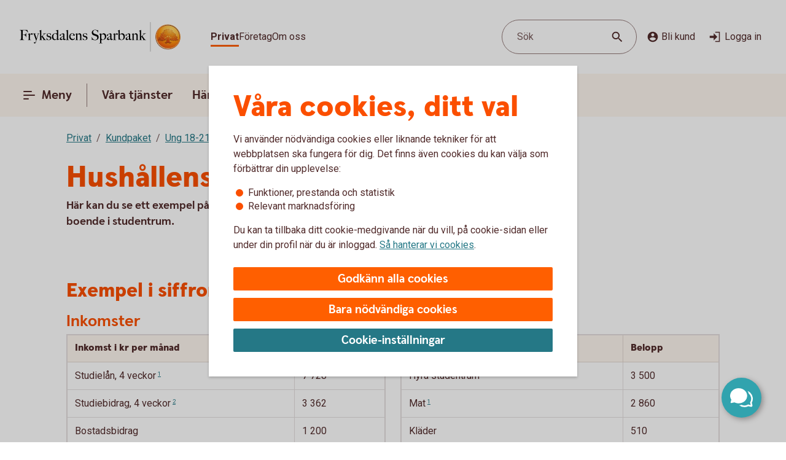

--- FILE ---
content_type: text/css;charset=utf-8
request_url: https://www.fryksdalenssparbank.se/etc.clientlibs/wcms/components/shared/table/clientlibs.lc-9fab5bf627835651451f7d69f78fbf0c-lc.min.css
body_size: -56
content:
.component.rte table tr td a:not(sup a){font-size:1rem}
.component.rte:not(.rte){margin:16px 0 40px}
.component.table table{border:0;max-width:initial;margin:0;border:2px var(--line-regularLow) solid}
.component.table table td,.component.table table th,.component.table table tr{border:0}
.component.table table th{vertical-align:top}
.component.table table caption{text-align:left;font-size:1.25rem;line-height:1.5rem;color:var(--text-brand);font-family:SwedbankHeadlineBlack,Arial,sans-serif;margin:0 0 4px}
.component.table table thead th,.component.table table thead td{border-bottom:1px var(--line-regularLow) solid}
.component.table table tr td,.component.table table tr th{line-height:1.375rem;min-height:46px;border-right:1px var(--line-regularLow) solid;border-bottom:1px var(--line-regularLow) solid}
.component.table table tr td:last-child,.component.table table tr th:last-child{border-right:0}
.component.table table tr td.force-border-right,.component.table table tr th.force-border-right{border-right:1px var(--line-regularLow) solid}
.component.table table tr th{padding:10px 12px 11px;background-color:var(--surface-brandBright);font-size:1rem;font-family:SwedbankHeadlineBlack,Arial,sans-serif;text-align:left}
.component.table table tr td{padding:11px 12px;font-size:1rem;vertical-align:top}
.component.table table tbody tr.border-bottom-none td,.component.table table tbody tr:last-child td,.component.table table tbody tr.border-bottom-none th,.component.table table tbody tr:last-child th{border-bottom:0}
.component.table table:not([width]){min-width:100%}
.component.table .table-wrapper{overflow-y:hidden;overflow-x:auto;min-width:100%;width:0}
.block-b .component.table:not(.interest-table .component.table) table:not([width]){min-width:674.66px}
.block-c .component.table:not(.interest-table .component.table) table:not([width]){min-width:500px}
.block-d .component.table:not(.interest-table .component.table) table:not([width]){min-width:325.33px}

--- FILE ---
content_type: text/css;charset=utf-8
request_url: https://www.fryksdalenssparbank.se/etc.clientlibs/wcms/components/atoms/icons/search.lc-f10511127205c71c91d537a41e125c63-lc.min.css
body_size: -472
content:
icon-search,svg.icon.search{height:24px;width:24px}

--- FILE ---
content_type: image/svg+xml
request_url: https://www.fryksdalenssparbank.se/content/dam/global/brand/logotypes/8336-fryksdalens-sparbank-logo-default.svg
body_size: 81600
content:
<svg id="Vector" xmlns="http://www.w3.org/2000/svg" xmlns:xlink="http://www.w3.org/1999/xlink" viewBox="0 0 296 54"><defs><style>.cls-1{fill:none;}.cls-2,.cls-6{fill-rule:evenodd;}.cls-2{fill:url(#Ny_övertoningsruta_3);}.cls-3{fill:url(#Namnlös_övertoning_4);}.cls-4{fill:url(#Namnlös_övertoning_3);}.cls-5{fill:#faaf5a;}.cls-6{fill:url(#Namnlös_övertoning_9);}.cls-7{fill:#dc8730;}.cls-8{fill:#8d4428;}.cls-9{fill:#9f5024;}.cls-10{fill:#ad5725;}.cls-11{fill:#e48e33;}.cls-12{fill:#db7b29;}.cls-13{fill:#ffb560;}.cls-14{fill:#bc6327;}.cls-15{fill:#ffcb80;}.cls-16{fill:#ffd68e;}.cls-17{fill:#d57c3f;}.cls-18{fill:#ffcd85;}.cls-19{fill:#efa952;}.cls-20{fill:#fdac4a;}.cls-21{fill:#eb962a;}.cls-22{fill:#ffc378;}.cls-23{fill:#ffce89;}.cls-24{fill:#ffd79d;}.cls-25{fill:#eeaf67;}.cls-26{fill:#bf6b29;}.cls-27{fill:#fcb664;}.cls-28{fill:#994822;}.cls-29{fill:#d47429;}.cls-30{fill:#e7944b;}.cls-31{fill:#964c25;}.cls-32{fill:#823d1e;}.cls-33{fill:#6c2b13;}.cls-34{fill:#ba6019;}.cls-35{fill:#d89050;}.cls-36{fill:#7e3717;}.cls-37{fill:#94441e;}.cls-38{fill:#dd8732;}.cls-39{fill:#ffc278;}.cls-40{fill:#ea913e;}.cls-41{fill:#c57231;}.cls-42{fill:#642813;}.cls-43{fill:#56220c;}.cls-44{fill:#f49e4d;}.cls-45{fill:#76310a;}.cls-46{fill:#994b17;}.cls-47{fill:#a35622;}.cls-48{fill:#af6638;}.cls-49{fill:#a5572a;}.cls-50{fill:#e69646;}.cls-51{fill:#d27c3c;}.cls-52{fill:#7a2c13;}.cls-53{fill:#c27138;}.cls-54{fill:#9a4921;}.cls-55{fill:#96441e;}.cls-56{fill:#a04e14;}.cls-57{fill:#aa5a28;}.cls-58{fill:#944428;}.cls-59{fill:#ffc283;}.cls-60{fill:#aa5e33;}.cls-61{fill:#e5872b;}.cls-62{fill:#b96534;}.cls-63{fill:#f29b40;}.cls-64{fill:#b46027;}.cls-65{fill:url(#Ny_övertoningsruta_3-2);}.cls-66{fill:url(#Ny_övertoningsruta_3-3);}.cls-67{fill:url(#Ny_övertoningsruta_3-4);}.cls-68{fill:url(#Ny_övertoningsruta_3-5);}.cls-69{fill:url(#Ny_övertoningsruta_3-6);}.cls-70{fill:url(#Ny_övertoningsruta_3-7);}.cls-71{fill:url(#Ny_övertoningsruta_3-8);}.cls-72{fill:url(#Ny_övertoningsruta_3-9);}.cls-73{fill:url(#Ny_övertoningsruta_3-10);}.cls-74{fill:url(#Ny_övertoningsruta_3-11);}.cls-75{fill:url(#Ny_övertoningsruta_3-12);}.cls-76{fill:url(#Ny_övertoningsruta_3-13);}.cls-77{fill:url(#Ny_övertoningsruta_3-14);}.cls-78{fill:url(#Ny_övertoningsruta_3-15);}.cls-79{fill:url(#Ny_övertoningsruta_3-16);}.cls-80{fill:url(#Ny_övertoningsruta_3-17);}.cls-81{fill:url(#Ny_övertoningsruta_3-18);}.cls-82{fill:url(#Ny_övertoningsruta_3-19);}.cls-83{fill:url(#Ny_övertoningsruta_3-20);}.cls-84{fill:url(#Ny_övertoningsruta_3-21);}.cls-85{fill:url(#Ny_övertoningsruta_3-22);}.cls-86{fill:url(#Ny_övertoningsruta_3-23);}.cls-87{fill:url(#Ny_övertoningsruta_3-24);}.cls-88{fill:url(#Ny_övertoningsruta_3-25);}.cls-89{fill:url(#Ny_övertoningsruta_3-26);}.cls-90{fill:url(#Ny_övertoningsruta_3-27);}.cls-91{fill:url(#Ny_övertoningsruta_3-28);}.cls-92{fill:url(#Ny_övertoningsruta_3-29);}.cls-93{fill:url(#Ny_övertoningsruta_3-30);}.cls-94{fill:url(#Ny_övertoningsruta_3-31);}.cls-95{fill:url(#Ny_övertoningsruta_3-32);}.cls-96{fill:url(#Ny_övertoningsruta_3-33);}.cls-97{fill:url(#Ny_övertoningsruta_3-34);}.cls-98{fill:url(#Ny_övertoningsruta_3-35);}.cls-99{fill:url(#Ny_övertoningsruta_3-36);}.cls-100{fill:url(#Ny_övertoningsruta_3-37);}.cls-101{fill:url(#Ny_övertoningsruta_3-38);}.cls-102{fill:url(#Ny_övertoningsruta_3-39);}.cls-103{fill:#f8a943;}.cls-104{fill:#ec9c4b;}</style><radialGradient id="Ny_övertoningsruta_3" cx="278.68" cy="13.25" r="32.92" gradientTransform="translate(-1.44 2.89)" gradientUnits="userSpaceOnUse"><stop offset="0" stop-color="#ffe178"/><stop offset="0.18" stop-color="#ffd05f"/><stop offset="0.4" stop-color="#ffbe46"/><stop offset="0.6" stop-color="#ff9b0f"/><stop offset="0.8" stop-color="#f7780f"/><stop offset="0.9" stop-color="#f3640f"/><stop offset="1" stop-color="#e65f19"/></radialGradient><linearGradient id="Namnlös_övertoning_4" x1="285.01" y1="7.83" x2="259.06" y2="46.07" gradientUnits="userSpaceOnUse"><stop offset="0.02" stop-color="#ffe6a5"/><stop offset="0.11" stop-color="#fcc677"/><stop offset="0.29" stop-color="#f5871e"/><stop offset="0.29" stop-color="#f5871e"/><stop offset="0.56" stop-color="#e1690f"/><stop offset="0.63" stop-color="#cc5c0e"/><stop offset="0.8" stop-color="#9c3d0c"/><stop offset="0.93" stop-color="#7e2a0b"/><stop offset="1" stop-color="#73230a"/></linearGradient><linearGradient id="Namnlös_övertoning_3" x1="260.04" y1="44.77" x2="283.87" y2="9.37" gradientUnits="userSpaceOnUse"><stop offset="0.01" stop-color="#ffe6a0"/><stop offset="0.11" stop-color="#fcc877"/><stop offset="0.33" stop-color="#f5871e"/><stop offset="0.33" stop-color="#f5871e"/><stop offset="0.64" stop-color="#e1690f"/><stop offset="0.65" stop-color="#db650f"/><stop offset="0.76" stop-color="#ae490d"/><stop offset="0.86" stop-color="#8e340b"/><stop offset="0.94" stop-color="#7a280a"/><stop offset="0.99" stop-color="#73230a"/></linearGradient><radialGradient id="Namnlös_övertoning_9" cx="276.77" cy="14.04" r="36.96" gradientUnits="userSpaceOnUse"><stop offset="0" stop-color="#ffc85a"/><stop offset="0.27" stop-color="#f59619"/><stop offset="0.44" stop-color="#e56b16"/><stop offset="0.55" stop-color="#dc5014"/><stop offset="0.79" stop-color="#ba3f18"/><stop offset="0.82" stop-color="#b43c19"/></radialGradient><radialGradient id="Ny_övertoningsruta_3-2" cx="274.52" cy="14.58" r="35.7" gradientTransform="matrix(1, 0, 0, 1, 0, 0)" xlink:href="#Ny_övertoningsruta_3"/><radialGradient id="Ny_övertoningsruta_3-3" cx="274.46" cy="14.55" r="35.81" gradientTransform="matrix(1, 0, 0, 1, 0, 0)" xlink:href="#Ny_övertoningsruta_3"/><radialGradient id="Ny_övertoningsruta_3-4" cx="274.44" cy="14.51" r="35.76" gradientTransform="matrix(1, 0, 0, 1, 0, 0)" xlink:href="#Ny_övertoningsruta_3"/><radialGradient id="Ny_övertoningsruta_3-5" cx="274.56" cy="14.52" r="35.7" gradientTransform="matrix(1, 0, 0, 1, 0, 0)" xlink:href="#Ny_övertoningsruta_3"/><radialGradient id="Ny_övertoningsruta_3-6" cx="273.16" cy="12.91" r="39.56" gradientTransform="matrix(1, 0, 0, 1, 0, 0)" xlink:href="#Ny_övertoningsruta_3"/><radialGradient id="Ny_övertoningsruta_3-7" cx="275.24" cy="14.12" r="36.52" gradientTransform="matrix(1, 0, 0, 1, 0, 0)" xlink:href="#Ny_övertoningsruta_3"/><radialGradient id="Ny_övertoningsruta_3-8" cx="273.87" cy="13.32" r="37.96" gradientTransform="matrix(1, 0, 0, 1, 0, 0)" xlink:href="#Ny_övertoningsruta_3"/><radialGradient id="Ny_övertoningsruta_3-9" cx="274.23" cy="14.63" r="35.9" gradientTransform="matrix(1, 0, 0, 1, 0, 0)" xlink:href="#Ny_övertoningsruta_3"/><radialGradient id="Ny_övertoningsruta_3-10" cx="273.83" cy="14.03" r="37.35" gradientTransform="matrix(1, 0, 0, 1, 0, 0)" xlink:href="#Ny_övertoningsruta_3"/><radialGradient id="Ny_övertoningsruta_3-11" cx="275.03" cy="14.32" r="36.49" gradientTransform="matrix(1, 0, 0, 1, 0, 0)" xlink:href="#Ny_övertoningsruta_3"/><radialGradient id="Ny_övertoningsruta_3-12" cx="273.92" cy="14.58" r="37.53" gradientTransform="matrix(1, 0, 0, 1, 0, 0)" xlink:href="#Ny_övertoningsruta_3"/><radialGradient id="Ny_övertoningsruta_3-13" cx="274.3" cy="14.37" r="36.3" gradientTransform="matrix(1, 0, 0, 1, 0, 0)" xlink:href="#Ny_övertoningsruta_3"/><radialGradient id="Ny_övertoningsruta_3-14" cx="274.39" cy="14.42" r="36.79" gradientTransform="matrix(1, 0, 0, 1, 0, 0)" xlink:href="#Ny_övertoningsruta_3"/><radialGradient id="Ny_övertoningsruta_3-15" cx="274.32" cy="14.66" r="36.38" gradientTransform="matrix(1, 0, 0, 1, 0, 0)" xlink:href="#Ny_övertoningsruta_3"/><radialGradient id="Ny_övertoningsruta_3-16" cx="274.5" cy="14.71" r="37.24" gradientTransform="matrix(1, 0, 0, 1, 0, 0)" xlink:href="#Ny_övertoningsruta_3"/><radialGradient id="Ny_övertoningsruta_3-17" cx="274.32" cy="14.76" r="36.28" gradientTransform="matrix(1, 0, 0, 1, 0, 0)" xlink:href="#Ny_övertoningsruta_3"/><radialGradient id="Ny_övertoningsruta_3-18" cx="274.47" cy="14.66" r="36.41" gradientTransform="matrix(1, 0, 0, 1, 0, 0)" xlink:href="#Ny_övertoningsruta_3"/><radialGradient id="Ny_övertoningsruta_3-19" cx="274.51" cy="14.86" r="37.1" gradientTransform="matrix(1, 0, 0, 1, 0, 0)" xlink:href="#Ny_övertoningsruta_3"/><radialGradient id="Ny_övertoningsruta_3-20" cx="274.6" cy="14.84" r="36.2" gradientTransform="matrix(1, 0, 0, 1, 0, 0)" xlink:href="#Ny_övertoningsruta_3"/><radialGradient id="Ny_övertoningsruta_3-21" cx="274.7" cy="14.47" r="36.77" gradientTransform="matrix(1, 0, 0, 1, 0, 0)" xlink:href="#Ny_övertoningsruta_3"/><radialGradient id="Ny_övertoningsruta_3-22" cx="274.31" cy="14.54" r="36.14" gradientTransform="matrix(1, 0, 0, 1, 0, 0)" xlink:href="#Ny_övertoningsruta_3"/><radialGradient id="Ny_övertoningsruta_3-23" cx="274.69" cy="14.67" r="36.56" gradientTransform="matrix(1, 0, 0, 1, 0, 0)" xlink:href="#Ny_övertoningsruta_3"/><radialGradient id="Ny_övertoningsruta_3-24" cx="274.92" cy="14.19" r="36.92" gradientTransform="matrix(1, 0, 0, 1, 0, 0)" xlink:href="#Ny_övertoningsruta_3"/><radialGradient id="Ny_övertoningsruta_3-25" cx="274.72" cy="14.78" r="36.05" gradientTransform="matrix(1, 0, 0, 1, 0, 0)" xlink:href="#Ny_övertoningsruta_3"/><radialGradient id="Ny_övertoningsruta_3-26" cx="275.19" cy="14.32" r="36.93" gradientTransform="matrix(1, 0, 0, 1, 0, 0)" xlink:href="#Ny_övertoningsruta_3"/><radialGradient id="Ny_övertoningsruta_3-27" cx="274.76" cy="14.37" r="36.23" gradientTransform="matrix(1, 0, 0, 1, 0, 0)" xlink:href="#Ny_övertoningsruta_3"/><radialGradient id="Ny_övertoningsruta_3-28" cx="275.34" cy="14.45" r="37.54" gradientTransform="matrix(1, 0, 0, 1, 0, 0)" xlink:href="#Ny_övertoningsruta_3"/><radialGradient id="Ny_övertoningsruta_3-29" cx="274.71" cy="14.45" r="36.58" gradientTransform="matrix(1, 0, 0, 1, 0, 0)" xlink:href="#Ny_övertoningsruta_3"/><radialGradient id="Ny_övertoningsruta_3-30" cx="275.09" cy="13.69" r="36.97" gradientTransform="matrix(1, 0, 0, 1, 0, 0)" xlink:href="#Ny_övertoningsruta_3"/><radialGradient id="Ny_övertoningsruta_3-31" cx="275.03" cy="14.15" r="36.46" gradientTransform="matrix(1, 0, 0, 1, 0, 0)" xlink:href="#Ny_övertoningsruta_3"/><radialGradient id="Ny_övertoningsruta_3-32" cx="274.99" cy="14.16" r="36.67" gradientTransform="matrix(1, 0, 0, 1, 0, 0)" xlink:href="#Ny_övertoningsruta_3"/><radialGradient id="Ny_övertoningsruta_3-33" cx="274.96" cy="13.86" r="36.86" gradientTransform="matrix(1, 0, 0, 1, 0, 0)" xlink:href="#Ny_övertoningsruta_3"/><radialGradient id="Ny_övertoningsruta_3-34" cx="274.28" cy="13.47" r="37.82" gradientTransform="matrix(1, 0, 0, 1, 0, 0)" xlink:href="#Ny_övertoningsruta_3"/><radialGradient id="Ny_övertoningsruta_3-35" cx="275.04" cy="13.61" r="37.23" gradientTransform="matrix(1, 0, 0, 1, 0, 0)" xlink:href="#Ny_övertoningsruta_3"/><radialGradient id="Ny_övertoningsruta_3-36" cx="274.17" cy="13.44" r="37.63" gradientTransform="matrix(1, 0, 0, 1, 0, 0)" xlink:href="#Ny_övertoningsruta_3"/><radialGradient id="Ny_övertoningsruta_3-37" cx="274.24" cy="13.92" r="36.95" gradientTransform="matrix(1, 0, 0, 1, 0, 0)" xlink:href="#Ny_övertoningsruta_3"/><radialGradient id="Ny_övertoningsruta_3-38" cx="274.1" cy="13.87" r="36.73" gradientTransform="matrix(1, 0, 0, 1, 0, 0)" xlink:href="#Ny_övertoningsruta_3"/><radialGradient id="Ny_övertoningsruta_3-39" cx="273.2" cy="12.62" r="39" gradientTransform="matrix(1, 0, 0, 1, 0, 0)" xlink:href="#Ny_övertoningsruta_3"/></defs><rect class="cls-1" x="295" y="53" width="1" height="1"/><rect class="cls-1" width="1" height="1"/><path class="cls-2" d="M293.2,27A21.2,21.2,0,1,1,272,5.8,21.2,21.2,0,0,1,293.2,27Z"/><path class="cls-3" d="M272,4a23,23,0,1,0,23,23A23,23,0,0,0,272,4Zm0,45a22,22,0,1,1,22-22A22,22,0,0,1,272,49Z"/><path class="cls-4" d="M272,5a22,22,0,1,0,22,22A22,22,0,0,0,272,5Zm0,43a21,21,0,1,1,21-21A21,21,0,0,1,272,48Z"/><path class="cls-5" d="M272,49.1A22.1,22.1,0,1,1,294.1,27,22.12,22.12,0,0,1,272,49.1Zm0-44A21.9,21.9,0,1,0,293.9,27,21.92,21.92,0,0,0,272,5.1Z"/><path class="cls-6" d="M290.39,32.17c-.15.7-2,.57-2.54.56a.92.92,0,0,0-.84.68,12.69,12.69,0,0,1-1.63.14c-1.66,0-2.1-.64-2.1-.64-.75,0-.81.66-1.53.89-.39.12-.9-.69-.9-.69a10.14,10.14,0,0,1-3.4-.25c-.47-.32-1.42-2-1.78-2a3.36,3.36,0,0,0-.55,0c-.5.06-.76.54-.7,1.33s.26,2.33.38,2.86c.21,1,2.13,1.42,2.94,1.84l.08.41c-.95-.12-3.2-.38-2.75.15.16.19.48.5.71.8v.34a10.14,10.14,0,0,0-3.76-1,7.85,7.85,0,0,0-3.76.94l0-.38c.34-.32.55-.54.78-.77s-.7-.34-2.24-.25l.1-.42c.91-.27,2.33-.43,2.51-1.36s.34-3,.34-3c.14-1.23-.8-2-1.33-1.83a3.73,3.73,0,0,0-1.34.74c-.18.29.14.72.11,1.33,0,.35-1.13.37-2.43.28-.53,0-1.47,1-1.7,1A7.53,7.53,0,0,1,262,34c-.28,0-.59-.57-1.1-.6-.29,0-.7.56-.89.54a5.25,5.25,0,0,1-1.8-.53c-.18-.08.16-1.19.12-1.26a2.05,2.05,0,0,0-1.1.07c-.17.11-.64.54-.74.56a4.88,4.88,0,0,1-2.48.07,4.56,4.56,0,0,1,.24-1.52c.46-.46,1.36-1.22,1.23-1.48s-.94-.73-.78-1a4.2,4.2,0,0,1,.36-.52c.21-.27.7.08,1-.07s.43-.61.54-.65a3.37,3.37,0,0,1,.83-.05c.18,0,.44.74.57.74.32,0,.68,0,.79-.17a3.29,3.29,0,0,0,.3-1.24c0-.42-1.22-.77-1.23-1a3.63,3.63,0,0,1,.59-1.56c.32-.11.9-.33.86-.53-.1-.62-.42-1.85-.26-2A8.93,8.93,0,0,1,260,21c.2-.14.52,0,.82.16a.82.82,0,0,0,1.08-.18c.12-.22.09-1.5.26-1.61s.69-.39.84-.48.87.33,1,.19c.39-.46.62-.77.56-1a6,6,0,0,1-.33-1.61,5.87,5.87,0,0,1,.5-1c.25-.33,1.15-.14,1.51-.46s.26-.83.91-.9a7,7,0,0,0,2.26-1.06,6.13,6.13,0,0,1,2.43.14c.31,0,.88-.53,1.15-.56a5.29,5.29,0,0,1,1.56.28c.23.1.26,1.1.79,1.28a6,6,0,0,0,1.25.33c1.07.14,1.38-.73,1.75-.64a2.44,2.44,0,0,1,1.29.95c.29.37-.2,1.7.49,2,.87.36,1.79,1.33,1.72,1.61s-.55,1.15-.34,1.44.81,0,1.08-.1a1.62,1.62,0,0,1,1.08.3,3.34,3.34,0,0,0,.76.79c.47.22,1.16.53,1.23.73.23.67-.32,1.59-.22,1.9,0,0,.87.32,1,.56a17,17,0,0,1,0,1.79,2.47,2.47,0,0,1,1.36,0c.36.13.51.58.67,1.12,0,.14.5.21.55.33.27.65.25,1.08,0,1.19-.6.25-2,.73-1.79,1.29s.43.54.68.57a5.84,5.84,0,0,1,1.75.31A1.7,1.7,0,0,1,290.39,32.17Z"/><path class="cls-7" d="M286.85,23.67l-.53.37a.24.24,0,0,1,.09.11l.51-.32A.77.77,0,0,0,286.85,23.67Z"/><path class="cls-8" d="M286.91,23.8l-.51.33h0s0,.13,0,.23l.5-.33v-.1A.59.59,0,0,0,286.91,23.8Z"/><path class="cls-9" d="M286.93,24l-.5.33c0,.11,0,.28,0,.43l.51-.38Z"/><path class="cls-10" d="M286.93,24.38l-.51.37c0,.53,0,1.21,0,1.21l0,0,.59-.75H287S286.94,25,286.93,24.38Z"/><path class="cls-11" d="M284.3,20l-.46.42.27.31.48-.4A2.44,2.44,0,0,1,284.3,20Z"/><path class="cls-12" d="M284.56,20.26l-.47.4a2.19,2.19,0,0,0,.22.2l.48-.44A1.27,1.27,0,0,1,284.56,20.26Z"/><path class="cls-7" d="M287,25.2l-.6.75a3.26,3.26,0,0,1,.42-.1l.59-.67A1.85,1.85,0,0,0,287,25.2Z"/><path class="cls-13" d="M286.79,25.85l.19,0,.56-.63-.16,0Z"/><path class="cls-13" d="M283.68,20.16l.18.23.46-.42c-.06-.08-.16-.2-.27-.32a1,1,0,0,0-.5-.29l-.58.52A1.42,1.42,0,0,1,283.68,20.16Z"/><path class="cls-14" d="M272.75,12.84l-.05-.58a4.16,4.16,0,0,0-.51.28l.05.6Z"/><path class="cls-15" d="M287.52,25.2l-.57.63h.16l.54-.6Z"/><path class="cls-16" d="M287.63,25.21l-.55.61a1.65,1.65,0,0,1,.69.09l.36-.52A2,2,0,0,0,287.63,25.21Z"/><path class="cls-13" d="M284.45,21l.16.08.5-.46-.19-.09-.16-.08-.48.44A1.2,1.2,0,0,0,284.45,21Z"/><path class="cls-17" d="M273,12.73h.24l0-.55h-.22a1.07,1.07,0,0,0-.4.1l.05.58A1,1,0,0,1,273,12.73Z"/><path class="cls-18" d="M274.38,12.93l.36-.44a8.59,8.59,0,0,0-1.46-.31l0,.55A6.33,6.33,0,0,1,274.38,12.93Z"/><path class="cls-19" d="M274.56,13c.06,0,.11.13.17.28l.38-.49a.54.54,0,0,0-.26-.26l-.14,0-.35.45Z"/><path class="cls-7" d="M274.87,13.68l.41-.55a2.22,2.22,0,0,0-.18-.38l-.38.49C274.76,13.36,274.81,13.53,274.87,13.68Z"/><path class="cls-11" d="M275.23,14.22l.36-.49c-.13-.08-.21-.36-.32-.62l-.41.54A1.14,1.14,0,0,0,275.23,14.22Z"/><path class="cls-18" d="M275.36,14.29a5.64,5.64,0,0,0,1.48.35l.07-.57a2.71,2.71,0,0,1-1.34-.36l-.36.5A.53.53,0,0,0,275.36,14.29Z"/><path class="cls-12" d="M278,14.16l.08-.73a2.61,2.61,0,0,0-.57.36l-.12.76A2.46,2.46,0,0,0,278,14.16Z"/><path class="cls-20" d="M277.37,14.54l.13-.77a1.16,1.16,0,0,1-.61.3l-.08.57A1.4,1.4,0,0,0,277.37,14.54Z"/><path class="cls-21" d="M278.37,14l.11,0,.12-.56a.88.88,0,0,0-.3-.07.67.67,0,0,0-.28.06l-.08.74C278.1,14.05,278.23,13.94,278.37,14Z"/><path class="cls-22" d="M278.85,14.18l.12-.56a3.34,3.34,0,0,0-.4-.18l-.11.56A2.32,2.32,0,0,1,278.85,14.18Z"/><path class="cls-23" d="M279.19,14.43l.21-.53a4.82,4.82,0,0,0-.45-.29l-.12.56A2.47,2.47,0,0,1,279.19,14.43Z"/><path class="cls-24" d="M279.6,14.87l.46-.35a3.21,3.21,0,0,0-.68-.64l-.22.53A2.78,2.78,0,0,1,279.6,14.87Z"/><path class="cls-25" d="M279.7,15l.48-.32a.41.41,0,0,0-.06-.11l-.08-.1-.46.34.07.08A.61.61,0,0,1,279.7,15Z"/><path class="cls-7" d="M279.74,15.88l.57-.41a2,2,0,0,0-.15-.8l-.47.33A3,3,0,0,1,279.74,15.88Z"/><path class="cls-10" d="M279.85,16.64l.5-.39a6.07,6.07,0,0,1,0-.8l-.57.41A1.59,1.59,0,0,0,279.85,16.64Z"/><path class="cls-26" d="M280,16.8l.5-.37a.24.24,0,0,1-.11-.2l-.52.39A.68.68,0,0,0,280,16.8Z"/><path class="cls-27" d="M280.44,16.41l-.5.37a.57.57,0,0,0,.18.12l.11.05.48-.36Z"/><path class="cls-22" d="M280.64,17.18l.44-.32-.39-.28-.48.36A3.62,3.62,0,0,1,280.64,17.18Z"/><path class="cls-16" d="M281.64,18.07l.43-.3a6.59,6.59,0,0,0-1-.93l-.44.33A4.34,4.34,0,0,1,281.64,18.07Z"/><path class="cls-20" d="M281.78,18.28l.43-.32a1.46,1.46,0,0,0-.16-.21l-.42.3A1.82,1.82,0,0,1,281.78,18.28Z"/><path class="cls-7" d="M281.84,18.51l.5-.35a2,2,0,0,0-.14-.22l-.43.31A.41.41,0,0,1,281.84,18.51Z"/><path class="cls-10" d="M281.84,18.51a4,4,0,0,1-.14.41l.72-.49a.69.69,0,0,0-.09-.29l-.48.35Z"/><path class="cls-28" d="M281.54,20l.74-.69c-.14,0,0-.37.13-.75a.53.53,0,0,0,0-.13l-.71.47c-.21.54-.32.89-.19,1.08C281.53,20,281.53,20,281.54,20Z"/><path class="cls-27" d="M281.73,20l.82-.75-.21,0a.13.13,0,0,1-.09,0l-.73.68S281.62,20,281.73,20Z"/><path class="cls-16" d="M282.6,19.87a1.21,1.21,0,0,1,.41,0l.56-.52a2.86,2.86,0,0,0-1.05-.1l-.82.75A5.63,5.63,0,0,0,282.6,19.87Z"/><path class="cls-24" d="M285.19,21.32l.56-.41a5.48,5.48,0,0,0-.67-.36l-.5.46Z"/><path class="cls-13" d="M285.5,21.51l.55-.34a1.81,1.81,0,0,0-.33-.28l-.55.42Z"/><path class="cls-7" d="M285.67,21.71l.54-.28a1,1,0,0,0-.18-.28l-.56.34c.08.06.17.13.19.2Z"/><path class="cls-8" d="M285.65,22.56l.6-.37a2.13,2.13,0,0,0-.05-.78l-.54.28A1.61,1.61,0,0,1,285.65,22.56Z"/><path class="cls-10" d="M285.43,23.59h0l.61-.38v0a6.87,6.87,0,0,0,.17-1l-.59.37A4,4,0,0,0,285.43,23.59Z"/><path class="cls-13" d="M285.71,23.71l.57-.41c-.14-.05-.21-.08-.2-.12l-.65.41Z"/><path class="cls-16" d="M286.34,24.06l.53-.35a1.11,1.11,0,0,0-.61-.42l-.57.41A2,2,0,0,1,286.34,24.06Z"/><path class="cls-13" d="M288.1,25.38l-.35.52a.56.56,0,0,1,.28.21l.37-.48A.91.91,0,0,0,288.1,25.38Z"/><path class="cls-7" d="M288.63,26a1.87,1.87,0,0,0-.25-.41l-.37.47a1.13,1.13,0,0,1,.22.39Z"/><path class="cls-29" d="M288.4,27s.09.1.21.14l.42-.48-.09-.06c-.13-.09-.2-.34-.32-.61l-.4.45A3.36,3.36,0,0,1,288.4,27Z"/><path class="cls-13" d="M289,26.66l-.43.48c.15.07.35.12.38.2l0,0,.37-.47Z"/><path class="cls-30" d="M289.33,26.87l-.37.47a.75.75,0,0,1,.06.13l.43-.47A.74.74,0,0,0,289.33,26.87Z"/><path class="cls-10" d="M289.07,28.41l.53.16a2.07,2.07,0,0,0-.13-1.53l0-.06-.42.46C289.18,27.89,289.2,28.23,289.07,28.41Z"/><path class="cls-31" d="M288.94,28.51c-.26.11-.7.27-1.07.46l.67.3.79-.37a.64.64,0,0,0,.28-.35l-.53-.17A.29.29,0,0,1,288.94,28.51Z"/><path class="cls-32" d="M288.57,29.25l-.68-.29a3.28,3.28,0,0,0-.37.22l.69.24Z"/><path class="cls-33" d="M287.54,29.16a1.16,1.16,0,0,0-.37.36l.73.07a.37.37,0,0,1,.14-.09l.2-.1Z"/><path class="cls-32" d="M287.92,29.57l-.74-.08a.39.39,0,0,0,0,.35l.68-.09C287.8,29.69,287.86,29.62,287.92,29.57Z"/><path class="cls-34" d="M287.81,29.73l-.68.08a1.22,1.22,0,0,0,.14.28l.68-.27C287.84,29.81,287.81,29.77,287.81,29.73Z"/><path class="cls-10" d="M287.49,30.3l.71-.47-.28,0-.66.26A.56.56,0,0,0,287.49,30.3Z"/><path class="cls-29" d="M287.84,30.4H288l.75-.54-.54,0-.71.46A.75.75,0,0,0,287.84,30.4Z"/><path class="cls-30" d="M288.87,30.51l.68-.48a5.49,5.49,0,0,0-.85-.16l-.75.54C288.24,30.44,288.58,30.46,288.87,30.51Z"/><path class="cls-23" d="M289.58,30.7a.85.85,0,0,1,.21.14l.5-.36a1.54,1.54,0,0,0-.53-.38l-.23-.07-.68.47A2.8,2.8,0,0,1,289.58,30.7Z"/><path class="cls-35" d="M290.05,31.12l.48-.32a2,2,0,0,0-.26-.34l-.51.35A1.74,1.74,0,0,1,290.05,31.12Z"/><path class="cls-14" d="M290.37,32.16a.41.41,0,0,1-.09.19l.54.32a1,1,0,0,0,.12-.38,2.59,2.59,0,0,0-.43-1.51l-.48.32A1.54,1.54,0,0,1,290.37,32.16Z"/><path class="cls-8" d="M290.83,32.64l-.53-.31c-.25.32-1,.4-1.61.4l.2.61C289.65,33.31,290.53,33.16,290.83,32.64Z"/><path class="cls-33" d="M287.84,32.71a.82.82,0,0,0-.26,0l.17.59h0c.08,0,.57,0,1.13,0l-.2-.61C288.35,32.74,288,32.72,287.84,32.71Z"/><path class="cls-8" d="M287.07,33.2l.27.74c.2-.17.22-.57.44-.6l-.17-.6A.93.93,0,0,0,287.07,33.2Z"/><path class="cls-36" d="M287.36,33.91l-.27-.73a1.1,1.1,0,0,0-.11.25l.21.58.12,0S287.35,33.93,287.36,33.91Z"/><path class="cls-33" d="M285.38,33.54c-1.66,0-2.09-.66-2.09-.66h0l-.19.7a.3.3,0,0,1,.13.06,4.44,4.44,0,0,0,2.15.52,8.27,8.27,0,0,0,1.85-.17l-.22-.6A14.4,14.4,0,0,1,285.38,33.54Z"/><path class="cls-31" d="M282.43,33.32l-.21.93a2.66,2.66,0,0,0,.63-.51c.14-.13.19-.17.25-.15l.19-.71A1.09,1.09,0,0,0,282.43,33.32Z"/><path class="cls-36" d="M281.73,33.78l-.14.65a1.36,1.36,0,0,0,.66-.19l.21-1A1.54,1.54,0,0,1,281.73,33.78Z"/><path class="cls-33" d="M280.85,33.08h0l-.32.62h0a1.34,1.34,0,0,0,1.07.72l.14-.66C281.36,33.9,280.85,33.08,280.85,33.08Z"/><path class="cls-36" d="M277.44,32.83l-.36.51a4.79,4.79,0,0,0,2,.37l.26-.6A5,5,0,0,1,277.44,32.83Z"/><path class="cls-33" d="M275.67,30.81h-.41l.11.6a.27.27,0,0,1,.2.08c.38.29,1.27,1.74,1.54,1.87l.35-.51C277,32.52,276,30.82,275.67,30.81Z"/><path class="cls-36" d="M275.29,30.81a1,1,0,0,0-.45.1l.31.57a.43.43,0,0,1,.25-.07Z"/><path class="cls-33" d="M274.54,31.24l.49.54a.39.39,0,0,1,.14-.32l-.31-.56A.67.67,0,0,0,274.54,31.24Z"/><path class="cls-31" d="M279.32,33.11l-.27.6c.58,0,1.16,0,1.49,0l.31-.63A12.3,12.3,0,0,1,279.32,33.11Z"/><path class="cls-37" d="M274.39,32.06l.67.43a3.26,3.26,0,0,1,0-.75l-.48-.53A1.72,1.72,0,0,0,274.39,32.06Z"/><path class="cls-10" d="M274.81,35.15l.57-.18c0-.2-.25-1.71-.33-2.5l-.66-.44A30,30,0,0,0,274.81,35.15Z"/><path class="cls-38" d="M275.38,35l-.58.18a1.43,1.43,0,0,0,.23.38l.52-.33A.4.4,0,0,1,275.38,35Z"/><path class="cls-13" d="M275.53,35.16l-.52.32a2.56,2.56,0,0,0,.73.56l.39-.51A3.34,3.34,0,0,1,275.53,35.16Z"/><path class="cls-39" d="M276.66,36.44l.31-.52c-.28-.12-.61-.27-.87-.4l-.39.5A9.1,9.1,0,0,0,276.66,36.44Z"/><path class="cls-40" d="M277.42,36.74l.3-.51-.78-.33-.31.53Z"/><path class="cls-41" d="M277.76,36.9l.37-.43a1.25,1.25,0,0,0-.44-.26l-.3.52Z"/><path class="cls-37" d="M277.81,37.31l.56.52c.12-.08,0-.67-.1-1a1,1,0,0,0-.16-.35l-.38.45Z"/><path class="cls-36" d="M277,37.17l.54.59.67.1c.14,0,.18,0,.21,0l-.59-.54Z"/><path class="cls-36" d="M275.76,38.58l.47.61c.14-.07.11-.48.1-.77l-.57-.18Z"/><path class="cls-42" d="M276.09,37.68a9.68,9.68,0,0,1,1.45.08l-.54-.59c-.87-.08-2-.14-2,.12l1.06.45C276,37.69,276.06,37.68,276.09,37.68Z"/><path class="cls-31" d="M276,37.7,275,37.27a.2.2,0,0,0,.05.16,10.57,10.57,0,0,1,.75.85l.54.17a2,2,0,0,0-.05-.32C276.21,37.93,276,37.76,276,37.7Z"/><path class="cls-33" d="M275.52,38.44l0,.66c.41.15.62.15.71.07l-.5-.63Z"/><path class="cls-36" d="M272.45,37.62l-.13.62a8.72,8.72,0,0,1,3,.75l.29.12,0-.66A9.83,9.83,0,0,0,272.45,37.62Z"/><path class="cls-33" d="M268.48,38.43l-.29.77a8.06,8.06,0,0,1,4.16-1l.13-.62A7.62,7.62,0,0,0,268.48,38.43Z"/><path class="cls-43" d="M268.23,38.55l-.41.7c.07,0,.21,0,.41-.07l.29-.77Z"/><path class="cls-33" d="M267.77,39.19a.11.11,0,0,0,.08.07l.42-.73,0-.38-.58,0A2.4,2.4,0,0,0,267.77,39.19Z"/><path class="cls-37" d="M268.06,37.64c.15,0-.36.29-.41.52l.59,0c.34-.32.56-.54.78-.77,0,0,.08-.1.05-.14Z"/><path class="cls-43" d="M268.46,37.11l-.66.51c.22,0,.27,0,.28,0l1-.36C269.08,37.19,268.86,37.13,268.46,37.11Z"/><path class="cls-33" d="M266.74,37.14l-.59.41c.11.22,1,0,1.68.07l.66-.51A15.47,15.47,0,0,0,266.74,37.14Z"/><path class="cls-37" d="M266.89,36.72l-.33-.44a2.21,2.21,0,0,0-.42,1.2.17.17,0,0,0,0,.1l.61-.45Z"/><path class="cls-14" d="M268,36.47l-.45-.49-.89.25-.1.07.34.46C267.2,36.66,267.66,36.56,268,36.47Z"/><path class="cls-44" d="M268.64,36.22l-.48-.47a5.66,5.66,0,0,1-.66.24l.44.49A4.82,4.82,0,0,0,268.64,36.22Z"/><path class="cls-38" d="M269.19,35.81l-.47-.46a1.54,1.54,0,0,1-.58.41l.48.47A1.51,1.51,0,0,0,269.19,35.81Z"/><path class="cls-45" d="M269.39,35.39c.15-.81.36-3.11.35-3.24l-.63.18c-.07.81-.18,2.31-.31,2.85a.39.39,0,0,1-.1.19l.47.46A1,1,0,0,0,269.39,35.39Z"/><path class="cls-31" d="M269.39,31l-.47.36a1.57,1.57,0,0,1,.19,1l.63-.18A1.94,1.94,0,0,0,269.39,31Z"/><path class="cls-33" d="M268.38,30.53a3.75,3.75,0,0,0-1.37.76l.64.44c-.07-.29.75-.62.91-.62a.55.55,0,0,1,.37.3l.47-.36A1,1,0,0,0,268.38,30.53Z"/><path class="cls-31" d="M267,31.28c-.12.2,0,.46.06.78l.68.51a4.65,4.65,0,0,0-.11-.87l-.63-.43Z"/><path class="cls-36" d="M267.13,32.61a.12.12,0,0,1,0,.09l.4.45a.74.74,0,0,0,.27-.6l-.69-.52A2.07,2.07,0,0,1,267.13,32.61Z"/><path class="cls-37" d="M266.67,32.87l.25.52a1.12,1.12,0,0,0,.59-.25l-.41-.45C267.05,32.77,266.9,32.83,266.67,32.87Z"/><path class="cls-33" d="M264.7,32.88l.13.58c.45,0,1.57,0,2.11-.08l-.24-.51A11.07,11.07,0,0,1,264.7,32.88Z"/><path class="cls-46" d="M263.71,33.4l.19.65a3.14,3.14,0,0,1,.79-.58h.16l-.13-.58A1.88,1.88,0,0,0,263.71,33.4Z"/><path class="cls-36" d="M263.74,33.38c-.36.28-.62.54-.75.55l.16.58a2,2,0,0,0,.77-.49Z"/><path class="cls-33" d="M262,34c-.25,0-.56-.47-1-.58l0,.59a.33.33,0,0,1,.17.1,1.19,1.19,0,0,0,.78.47,9.81,9.81,0,0,0,1.28-.06l-.17-.58A9.17,9.17,0,0,1,262,34Z"/><path class="cls-47" d="M260.85,33.38c-.2,0-.46.26-.66.42l.12.65a3.43,3.43,0,0,0,.49-.41.18.18,0,0,1,.18,0l0-.6Z"/><path class="cls-36" d="M260.22,33.79a.62.62,0,0,1-.27.15h0l0,.6a.67.67,0,0,0,.37-.11Z"/><path class="cls-33" d="M258.18,33.41a.11.11,0,0,1,0,0l-.5.32a1,1,0,0,0,.35.3,6.3,6.3,0,0,0,2,.56l-.05-.6A5.32,5.32,0,0,1,258.18,33.41Z"/><path class="cls-48" d="M258.24,32.54l-.67.51c0,.08,0,.19,0,.3a.5.5,0,0,0,.12.35l.49-.32A1.87,1.87,0,0,1,258.24,32.54Z"/><path class="cls-36" d="M258.3,32.15h0l-.76.62h0c.05,0,.05.09,0,.32l.66-.51A1.45,1.45,0,0,0,258.3,32.15Z"/><path class="cls-33" d="M257.31,32.16l.06.73a.48.48,0,0,1,.11-.09.13.13,0,0,1,.07,0l.75-.61A2.28,2.28,0,0,0,257.31,32.16Z"/><path class="cls-49" d="M257.17,32.22c-.12.07-.4.31-.58.45l.27.58a5.77,5.77,0,0,0,.53-.38l-.05-.72A.54.54,0,0,0,257.17,32.22Z"/><path class="cls-33" d="M256.43,32.77a4.59,4.59,0,0,1-2.47.07l-.54.29,0,0c.24.31,1.31.51,3.08.21a1.28,1.28,0,0,0,.36-.13l-.27-.59A.66.66,0,0,1,256.43,32.77Z"/><path class="cls-49" d="M254.14,31.55l-.54-.22a4.81,4.81,0,0,0-.16,1.83l.54-.31A7.31,7.31,0,0,1,254.14,31.55Z"/><path class="cls-50" d="M254.22,31.36l.22-.22-.54-.35a1.3,1.3,0,0,0-.18.23,1.27,1.27,0,0,0-.13.34l.54.22A.59.59,0,0,1,254.22,31.36Z"/><path class="cls-51" d="M255.45,29.88l-.85.1,0,0c.07.12-.43.47-.74.8l.53.36C254.86,30.74,255.52,30.12,255.45,29.88Z"/><path class="cls-52" d="M255.44,29.86a5.79,5.79,0,0,0-.48-.46l-.73.06a5.83,5.83,0,0,0,.39.54l.83-.09A.07.07,0,0,0,255.44,29.86Z"/><path class="cls-9" d="M254.65,28.92l-.64,0a1.22,1.22,0,0,0,.24.58l.74-.05C254.81,29.26,254.62,29.06,254.65,28.92Z"/><path class="cls-7" d="M254.79,28.68l-.61-.18-.15.27a.24.24,0,0,0,0,.15l.64,0C254.64,28.89,254.66,28.87,254.79,28.68Z"/><path class="cls-26" d="M255,28.34a.24.24,0,0,1,.11-.08l-.22-.56a2.13,2.13,0,0,0-.76.83l.61.18A4.28,4.28,0,0,1,255,28.34Z"/><path class="cls-10" d="M255.54,28.28l-.09-.65a.86.86,0,0,0-.56.08l.22.56A.79.79,0,0,1,255.54,28.28Z"/><path class="cls-7" d="M255.42,27.63l.1.65a1,1,0,0,0,.38,0l-.12-.71A1.89,1.89,0,0,1,255.42,27.63Z"/><path class="cls-26" d="M255.84,27.58l-.08,0,.12.7a.27.27,0,0,0,.13-.05Z"/><path class="cls-50" d="M256.32,27.92l-.21-.69c-.13.15-.24.34-.29.37l.17.69A1.1,1.1,0,0,0,256.32,27.92Z"/><path class="cls-7" d="M256.1,27.25l.2.7a2.62,2.62,0,0,1,.17-.27l-.17-.62A.92.92,0,0,0,256.1,27.25Z"/><path class="cls-26" d="M256.52,27.64l.08,0-.07-.63-.15,0-.1,0,.17.62S256.5,27.64,256.52,27.64Z"/><path class="cls-10" d="M257.19,27.58l0-.61a3.33,3.33,0,0,0-.73,0l.08.62A3.44,3.44,0,0,1,257.19,27.58Z"/><path class="cls-26" d="M257.2,27l0,.61h.18l.15-.61Z"/><path class="cls-20" d="M257.5,27h0l-.15.61h0s0,0,.08,0l.27-.61Z"/><path class="cls-50" d="M257.61,27.9l.29-.69a.48.48,0,0,0-.23-.2l-.27.6A1,1,0,0,1,257.61,27.9Z"/><path class="cls-26" d="M257.81,28.24l.29-.73c-.07-.1-.15-.25-.22-.33l-.29.68C257.66,28,257.74,28.14,257.81,28.24Z"/><path class="cls-50" d="M257.92,28.33h.13l.19-.64a1.93,1.93,0,0,1-.17-.21l-.28.72C257.84,28.28,257.88,28.33,257.92,28.33Z"/><path class="cls-49" d="M258.63,28.25l-.27-.57,0,0c-.05,0-.06,0-.11,0l-.2.67A1.31,1.31,0,0,0,258.63,28.25Z"/><path class="cls-50" d="M258.73,28.15a.67.67,0,0,0,.06-.15l-.39-.47c0,.09,0,.15-.06.16h0l.27.56A.24.24,0,0,0,258.73,28.15Z"/><path class="cls-7" d="M258.9,27.7l-.47-.4a1.78,1.78,0,0,1,0,.26l.4.46A2.39,2.39,0,0,0,258.9,27.7Z"/><path class="cls-53" d="M259,26.9a.25.25,0,0,0,0-.08l-.62.19a.64.64,0,0,1,0,.32l.47.39A2.9,2.9,0,0,0,259,26.9Z"/><path class="cls-52" d="M258.62,26.45l-.65.25c.2.13.41.26.43.33l.62-.18A.8.8,0,0,0,258.62,26.45Z"/><path class="cls-54" d="M258.16,26.18l-.61.22a4.6,4.6,0,0,0,.45.32l.65-.25A4.85,4.85,0,0,0,258.16,26.18Z"/><path class="cls-10" d="M257.8,25.87l-.54.14a.83.83,0,0,0,.31.41l.62-.22C257.91,26,257.79,26,257.8,25.87Z"/><path class="cls-55" d="M257.28,25.75s0,.11,0,.14a.34.34,0,0,0,0,.14l.54-.14a1.06,1.06,0,0,1,0-.2Z"/><path class="cls-10" d="M257.86,25.56l-.53,0c0,.08,0,.18-.06.24l.55-.06S257.84,25.62,257.86,25.56Z"/><path class="cls-50" d="M258.26,24.49l-.48-.27a6.26,6.26,0,0,0-.46,1.34l.53,0A4.84,4.84,0,0,1,258.26,24.49Z"/><path class="cls-44" d="M257.77,24.24l.48.28a.45.45,0,0,1,.11-.15l-.49-.29Z"/><path class="cls-7" d="M258.52,24.31,258,24a.54.54,0,0,0-.14.16l.49.28s0,0,.05,0Z"/><path class="cls-56" d="M259,24.08l-.55-.36-.45.2L258,24l.52.35A4.25,4.25,0,0,0,259,24.08Z"/><path class="cls-44" d="M258.64,23.57v0a.38.38,0,0,1-.18.13l.54.36c.14-.09.26-.19.25-.29Z"/><path class="cls-50" d="M259.25,23.81c0-.21-.1-.52-.16-.81l-.56-.14a4.45,4.45,0,0,1,.11.73l.61.24Z"/><path class="cls-7" d="M259,22.09l-.51-.14a6.13,6.13,0,0,0,.1.94l.56.14A6.9,6.9,0,0,1,259,22.09Z"/><path class="cls-57" d="M259,21.81l.15-.12-.51-.36a.81.81,0,0,0-.19.64l.51.14A.46.46,0,0,1,259,21.81Z"/><path class="cls-58" d="M259.91,21.14l-.2-.63a13.81,13.81,0,0,0-1.1.84l.5.36C259.35,21.51,259.67,21.3,259.91,21.14Z"/><path class="cls-49" d="M260,21.05a.36.36,0,0,1,.19-.05l0-.66a.63.63,0,0,0-.34.07l-.17.12.19.63Z"/><path class="cls-59" d="M260.62,21.11v-.68a1.44,1.44,0,0,0-.44-.09l0,.66A1,1,0,0,1,260.62,21.11Z"/><path class="cls-13" d="M260.6,20.43v.67a1.22,1.22,0,0,0,1.07.16l-.22-.57C261.34,20.77,261,20.55,260.6,20.43Z"/><path class="cls-53" d="M262,21l-.48-.42c0,.06,0,.08,0,.1l.21.57A.57.57,0,0,0,262,21Z"/><path class="cls-58" d="M261.52,19.94c0,.19,0,.43,0,.68L262,21a2.15,2.15,0,0,0,.1-.61Z"/><path class="cls-10" d="M262.07,20.16l-.52-.51c0,.09,0,.21,0,.31l.53.49A2.83,2.83,0,0,1,262.07,20.16Z"/><path class="cls-7" d="M262.15,19.55l-.42-.45a1.13,1.13,0,0,0-.18.58l.52.5A3.14,3.14,0,0,1,262.15,19.55Z"/><path class="cls-60" d="M262.21,19.43l.17-.11-.39-.43-.2.14-.08.09.43.45A.26.26,0,0,1,262.21,19.43Z"/><path class="cls-58" d="M262.9,19l-.17-.59a5.89,5.89,0,0,0-.77.48l.4.42Z"/><path class="cls-10" d="M263,19a.23.23,0,0,1,.15,0l-.18-.62a1.38,1.38,0,0,0-.29.12l.17.6Z"/><path class="cls-59" d="M263.32,19l-.18-.66a.5.5,0,0,0-.17,0l.19.62Z"/><path class="cls-13" d="M263.71,19.11l-.17-.68a2.83,2.83,0,0,0-.42-.13l.17.66Z"/><path class="cls-61" d="M264,19.13v0l-.22-.59h0a2.51,2.51,0,0,1-.29-.1l.18.68C263.85,19.15,264,19.19,264,19.13Z"/><path class="cls-10" d="M264.23,18.9l-.29-.51c-.06.08-.11.13-.14.13l.24.61Z"/><path class="cls-58" d="M264.61,18.27l-.57-.12v0a.63.63,0,0,1-.12.23l.29.51A1.78,1.78,0,0,0,264.61,18.27Z"/><path class="cls-62" d="M264.61,18.12a1.05,1.05,0,0,1-.05-.19l-.61-.12c.05.19.09.34.09.37l.56.11A.33.33,0,0,0,264.61,18.12Z"/><path class="cls-10" d="M264.38,17.27l-.58-.12c.05.23.11.5.16.69l.6.12C264.51,17.77,264.44,17.51,264.38,17.27Z"/><path class="cls-63" d="M264.29,16.49l-.54-.13a.8.8,0,0,0,0,.15,2.3,2.3,0,0,0,.08.66l.58.12C264.27,16.83,264.23,16.59,264.29,16.49Z"/><path class="cls-7" d="M264.65,15.75l-.35-.48a4.46,4.46,0,0,0-.56,1.11l.54.13C264.4,16.26,264.5,16,264.65,15.75Z"/><path class="cls-14" d="M264.78,15.56a.49.49,0,0,1,.13-.1l-.27-.56a1,1,0,0,0-.21.19l-.15.22.35.47Z"/><path class="cls-58" d="M265.27,15.36l-.26-.6a1,1,0,0,0-.39.16l.26.55A1.21,1.21,0,0,1,265.27,15.36Z"/><path class="cls-64" d="M265,14.77l.26.59c.36-.06.83-.06,1.06-.27l-.24-.69C265.89,14.71,265.4,14.67,265,14.77Z"/><path class="cls-10" d="M266.63,14.63l-.26-.71a1.15,1.15,0,0,0-.28.43.25.25,0,0,1,0,.07l.24.68h0A1.34,1.34,0,0,0,266.63,14.63Z"/><path class="cls-7" d="M267.21,14.2l-.13-.58a1.16,1.16,0,0,0-.73.33l.26.72C266.72,14.43,266.76,14.24,267.21,14.2Z"/><path class="cls-20" d="M268,14l-.14-.57a2.17,2.17,0,0,1-.68.19h-.07l.12.58A2.86,2.86,0,0,0,268,14Z"/><path class="cls-14" d="M268.73,13.58l-.16-.57a4.45,4.45,0,0,1-.78.42l.13.57A5.6,5.6,0,0,0,268.73,13.58Z"/><path class="cls-26" d="M269.41,13.17l-.12-.61a1.05,1.05,0,0,0-.26.13c-.13.1-.29.22-.48.34l.16.57C269,13.42,269.26,13.25,269.41,13.17Z"/><path class="cls-20" d="M269.45,13.14a2.43,2.43,0,0,1,1.05-.07l0-.55a2.79,2.79,0,0,0-1.2.05l.13.61Z"/><path class="cls-22" d="M271.42,13.19l0-.51c-.27,0-.62-.12-.95-.16l0,.55C270.8,13.09,271.16,13.15,271.42,13.19Z"/><path class="cls-20" d="M271.87,13.28h0v-.56a1.53,1.53,0,0,1-.53,0l0,.51Z"/><path class="cls-17" d="M272.26,13.13l-.05-.6a1.12,1.12,0,0,1-.35.19v.56A.84.84,0,0,0,272.26,13.13Z"/><path class="cls-65" d="M270.91,24.73c-.07.17-.26.85-.56,1.06s-1.14,0-1.34.08a.34.34,0,0,0,.05.57,23.64,23.64,0,0,1,2.5,1.34c.08,0,.2,0,.24-.18s.45-2.68.41-2.77C272.07,24.49,271,24.57,270.91,24.73Z"/><path class="cls-66" d="M273.82,25.21c0,.07-.37,2.77-.31,2.8a30.37,30.37,0,0,1,2.4-1.9c.08-.05,0-.22,0-.24a3.34,3.34,0,0,0-.68-.85C275.12,25,273.83,25.19,273.82,25.21Z"/><path class="cls-67" d="M274.43,29.4c0,.15,1,.34,1.81.05.21-.07.51-.89.9-1s1.34.27,1.64,0,.19-.85-.16-.87a6.46,6.46,0,0,1-1.75-.31C276.78,27.22,274.54,28.49,274.43,29.4Z"/><path class="cls-68" d="M267.73,27.65c-.08.05-.29.6-.51.76a.61.61,0,0,1-.4.09,1.72,1.72,0,0,1-.72-.17,1,1,0,0,0-.43-.14c-.25,0-.51.29-.61.58-.23.69,1.1,1,1.28,1.08a2.42,2.42,0,0,0,1.32-.43,2.32,2.32,0,0,1,1-.29c.28,0,.64.18,1.11.23a.31.31,0,0,0,.21-.15.47.47,0,0,0,0-.4,9.82,9.82,0,0,0-1.64-1C268.18,27.7,267.83,27.59,267.73,27.65Z"/><path class="cls-69" d="M284.32,29.16a1.07,1.07,0,0,0,.1.49c0,.06.52,0,.54,0s0-.4-.36-.66C284.54,28.89,284.31,29.06,284.32,29.16Z"/><path class="cls-70" d="M256.33,30.38a1,1,0,0,0,0,.7c.2.17.83-.29.94-.44a.4.4,0,0,0,.12-.31c0-.21-.12-.25-.2-.25A4,4,0,0,0,256.33,30.38Z"/><path class="cls-71" d="M285.61,27.25a.33.33,0,0,0-.32.37c0,.23.15.41.65.38s.6.29.86.29c.56,0,.45-.54.46-.79S286.27,27.22,285.61,27.25Z"/><path class="cls-72" d="M282.21,21.7a.37.37,0,0,0-.28.46c.07.09.37,0,.76.22a4.26,4.26,0,0,1,.66,1,.78.78,0,0,0,.72.25c.17-.1-.17-1.15-.28-1.2a10.73,10.73,0,0,1-.92-.6A2,2,0,0,0,282.21,21.7Z"/><path class="cls-73" d="M284.17,25.67a.41.41,0,0,0-.17.49,1.18,1.18,0,0,0,.86.21A.28.28,0,0,0,285,26c0-.12-.27-.77-.46-.77S284.33,25.54,284.17,25.67Z"/><path class="cls-74" d="M261.55,25.93a2.34,2.34,0,0,0-.69.87c-.08.13-.17.4-.1.4a.39.39,0,0,0,.39-.17c.27-.43.63-.23.78-.37.4-.38.4-.79.35-.85A.86.86,0,0,0,261.55,25.93Z"/><path class="cls-75" d="M279.9,19.44a1.22,1.22,0,0,0,0,1.2c.09.07.39,0,.45-.08a1,1,0,0,0-.22-1C280.07,19.47,280,19.4,279.9,19.44Z"/><path class="cls-76" d="M281.1,24c-.18.06-.56.41-.48.55s.2.14.64.09c.18,0,.39.32.5.37a2.56,2.56,0,0,0,.64.18.45.45,0,0,0,.28-.36c0-.06-.37-.3-.46-.42-.24-.28-.07-.45-.15-.56A2.58,2.58,0,0,0,281.1,24Z"/><path class="cls-77" d="M275.93,22c0,.09.26.27.36.25a3.88,3.88,0,0,1,.44-.14c.38,0,1,.45,1.26.38a.45.45,0,0,0,.16-.46,1.28,1.28,0,0,0-.8-.37c-.35,0-.61-.22-.75-.15C276.08,21.73,276,21.69,275.93,22Z"/><path class="cls-78" d="M277,19c0,.09.14.24.51.56.16.13.19.43.39.67,0,0,.35.13.36.06.05-.29-.18-.4-.16-.71,0-.49,0-.62-.06-.73a1.36,1.36,0,0,0-.69-.18C277.21,18.64,277,18.83,277,19Z"/><path class="cls-79" d="M272.47,16.75c0,.22.31.56.44.56s.5-.3.83-.29a.45.45,0,0,0,.48-.52.47.47,0,0,0-.37-.18.55.55,0,0,1-.65,0C273,16.19,272.58,16.2,272.47,16.75Z"/><path class="cls-80" d="M277.18,16.7c.06.19.16.17.24.1a.72.72,0,0,1,.49-.19c.32,0,.69,1,.82,1s.13-.43.1-.62a2,2,0,0,0-.39-.74,1.5,1.5,0,0,0-.79-.42C277.38,15.81,277.12,16.5,277.18,16.7Z"/><path class="cls-81" d="M273.87,18.53c-.26.36-.51.39-.78.64s-.21.67,0,.67.26-.29.95-.56a1.63,1.63,0,0,1,1.24-.15c.24,0,.35-.26.32-.31a3.09,3.09,0,0,0-.89-.42A1.33,1.33,0,0,0,273.87,18.53Z"/><path class="cls-82" d="M273.1,14.37c-.13.23.06.69.57.74a.43.43,0,0,0,.44-.62C274,14.24,273.24,14.12,273.1,14.37Z"/><path class="cls-83" d="M269.87,14.71c-.05.14,0,.43.12.49s.27-.21.58-.17.5.38.61.38.43-.29.29-.74c0,0-.07,0-.22-.11s-.17-.25-.24-.25C270.63,14.31,270,14.34,269.87,14.71Z"/><path class="cls-84" d="M268.81,21.09c-.25.16-.65.46-.55.82,0,.12.49,0,.74,0a.81.81,0,0,0,.6-.88C269.47,20.83,269.24,20.82,268.81,21.09Z"/><path class="cls-85" d="M278.92,23.37c-.21.54-.21.75,0,.8s.3-.05.87-.73c.08-.11.41-.16.43-.17a.52.52,0,0,0,.23-.36c0-.11-.59-.37-.72-.36S279,23.28,278.92,23.37Z"/><path class="cls-86" d="M270.7,18.5c-.42.58-.39,1.29-.12,1.31.11,0,.21-.21.23-.3s0-.25.11-.44a.31.31,0,0,1,.29-.14s.15-.51,0-.61S270.85,18.29,270.7,18.5Z"/><path class="cls-87" d="M262.84,23.19a1,1,0,0,0-.29.53c0,.19.18.4.55.3s.43-.3.91-.54c.23-.11.25-.39.13-.42a5.44,5.44,0,0,0-.57-.13A1.3,1.3,0,0,0,262.84,23.19Z"/><path class="cls-88" d="M267,16.36a3.36,3.36,0,0,1-.63.12.84.84,0,0,0-.57.65,4.65,4.65,0,0,0,.36,1.49.38.38,0,0,0,.34,0c.12-.08-.14-1.19.08-1.45s1.33-.5,1.44-.68,0-.7-.12-.71S267.24,16.23,267,16.36Z"/><path class="cls-89" d="M260.69,22.23a1.84,1.84,0,0,0-.47.33.52.52,0,0,0-.13.5c.05.14.15.17.31.05a.87.87,0,0,1,.59-.28c.1,0,.13-.35,0-.49A.31.31,0,0,0,260.69,22.23Z"/><path class="cls-90" d="M265.18,26c.05,0,.47.41.3.6s-.16,0-.49.09a1.43,1.43,0,0,0-.65.41,1.84,1.84,0,0,1-.75.45.3.3,0,0,1-.2-.08.59.59,0,0,1-.08-.43c0-.08.12-.36.26-.38a1.79,1.79,0,0,0,.76-.24C264.65,26.22,264.66,25.93,265.18,26Z"/><path class="cls-91" d="M263.31,21a.56.56,0,0,0-.2.38c0,.18.28.48.49.28s.53-.85.36-.93S263.45,20.84,263.31,21Z"/><path class="cls-92" d="M266.27,20.27a1.53,1.53,0,0,0-1.15.88.31.31,0,0,0,.22.35c.19,0,.57-.58.8-.65a1.69,1.69,0,0,1,.73.13c.33.11.43.19.49,0s0-.61-.2-.66A2,2,0,0,0,266.27,20.27Z"/><path class="cls-93" d="M259.45,32c0,.27.11.43.65.46s.55-.32.48-.34a1.9,1.9,0,0,1-.75-.49A.38.38,0,0,0,259.45,32Z"/><path class="cls-94" d="M259.07,29.18a.66.66,0,0,0,.06.37.41.41,0,0,0,.2.13c.11,0,.21,0,.52-.24.12-.1.25-.09.34-.19a.23.23,0,0,0,0-.22.75.75,0,0,0-.44-.34A1.32,1.32,0,0,0,259.07,29.18Z"/><path class="cls-95" d="M260.61,24.34a1.28,1.28,0,0,0-.66.17.64.64,0,0,0-.36.63.36.36,0,0,0,.26.32.38.38,0,0,0,.39-.2.52.52,0,0,1,.5-.39c.21,0,.36,0,.43-.13s.05-.34,0-.35A1.75,1.75,0,0,0,260.61,24.34Z"/><path class="cls-96" d="M263,31.57c0,.24.13.4.26.4s.37-.11.52-.12.33.07.36,0a.43.43,0,0,0-.06-.4c-.08-.18-.3-.09-.4-.09s-.37-.16-.45-.16S263,31.48,263,31.57Z"/><path class="cls-97" d="M277.74,31.1a1,1,0,0,0,1,.24c.12,0,.23-.35.08-.43a1.16,1.16,0,0,0-.94-.15A.23.23,0,0,0,277.74,31.1Z"/><path class="cls-98" d="M261.25,30.13c-.3.1-.44.18-.48.42s.14.23.42.23c.46,0,.68-.23.68-.43C261.87,30,261.52,30.05,261.25,30.13Z"/><path class="cls-99" d="M280.36,31.57c.15.26.54,0,1,.18.14.05.34.42.57.36s.25-.49.26-.79-.42-.33-.6-.26a5.35,5.35,0,0,1-1.07.27A.25.25,0,0,0,280.36,31.57Z"/><path class="cls-100" d="M280.89,29c0,.12.74,0,1,.22s.69.28.73.2a.57.57,0,0,0-.2-.69,1.59,1.59,0,0,0-.73-.25C280.94,28.52,280.85,28.87,280.89,29Z"/><path class="cls-101" d="M285.56,31.05c-.15,0-.36.39-.68.37s-.48-.17-.61-.16-.49.44-.42.55a1.48,1.48,0,0,0,1.12.36.51.51,0,0,0,.47-.24c.15-.23.42-.27.49-.33a.61.61,0,0,0,0-.33A.51.51,0,0,0,285.56,31.05Z"/><path class="cls-102" d="M287.82,31.43A.36.36,0,0,0,288,32c.11,0,.66-.1.7-.2a.51.51,0,0,0-.27-.51C288.3,31.24,287.93,31.27,287.82,31.43Z"/><path class="cls-9" d="M275,28.57l-.13-.11a1.83,1.83,0,0,0-.57.86l.17,0A1.59,1.59,0,0,1,275,28.57Z"/><path class="cls-63" d="M274.29,29.31a.65.65,0,0,0,0,.14c0,.09.11.16.25.2l.07-.15a.3.3,0,0,1-.15-.08.11.11,0,0,1,0-.08Z"/><path class="cls-13" d="M275.27,29.57a2.41,2.41,0,0,1-.66-.07l-.07.15a3.14,3.14,0,0,0,1.85-.11l-.14-.12A2.61,2.61,0,0,1,275.27,29.57Z"/><path class="cls-13" d="M266.23,18.61l-.13.11a.52.52,0,0,0,.5,0l-.12-.13A.46.46,0,0,1,266.23,18.61Z"/><path class="cls-19" d="M266.48,17.83a3.55,3.55,0,0,1,0,.8l.11.13s0,0,0,0a1.94,1.94,0,0,0,0-.72c0-.28-.08-.62.06-.74l-.11-.13C266.43,17.28,266.46,17.56,266.48,17.83Z"/><path class="cls-20" d="M287.82,31.74l-.17,0a.52.52,0,0,0,.25.28l.09-.15A.28.28,0,0,1,287.82,31.74Z"/><path class="cls-36" d="M277.67,15.85a1.51,1.51,0,0,1,.6.28l.09-.14a1.53,1.53,0,0,0-.69-.31.57.57,0,0,0-.46.36l.15.08S277.51,15.85,277.67,15.85Z"/><path class="cls-36" d="M260.61,22.3a.27.27,0,0,1,.27,0l.05-.16a.49.49,0,0,0-.43.06l-.23.17.11.13Z"/><path class="cls-63" d="M275.53,19a.22.22,0,0,1-.14.09l0,.17a.43.43,0,0,0,.21-.11Z"/><path class="cls-20" d="M266,29.72l-.06.15.34.12.05-.16Z"/><path class="cls-13" d="M268.17,16.52a.71.71,0,0,0,0-.27H268a1.16,1.16,0,0,1,0,.21.18.18,0,0,1-.05.08l.14.1A.27.27,0,0,0,268.17,16.52Z"/><path class="cls-7" d="M271.25,18.52a.55.55,0,0,1,0,.22l.17,0a.91.91,0,0,0,0-.33Z"/><path class="cls-20" d="M270.8,19.4c0,.2-.14.38-.22.38l0,.17a.53.53,0,0,0,.35-.44.61.61,0,0,1,.07-.35L271,19A.54.54,0,0,0,270.8,19.4Z"/><path class="cls-20" d="M285.06,26.37l-.13-.1a.16.16,0,0,1-.07.07l.06.16A.39.39,0,0,0,285.06,26.37Z"/><path class="cls-36" d="M273.83,14.32l.05-.16c-.2-.06-.67-.16-.88.11l.13.11C273.24,14.2,273.65,14.26,273.83,14.32Z"/><path class="cls-9" d="M274.09,14.5a.59.59,0,0,1,0,.14l.17,0a.85.85,0,0,0,0-.23.51.51,0,0,0-.37-.29l-.06.15C274,14.36,274.06,14.42,274.09,14.5Z"/><path class="cls-13" d="M273.41,15l-.06.16c.53.23.91-.06.93-.49l-.17,0C274.13,15,273.87,15.21,273.41,15Z"/><path class="cls-7" d="M273.11,14.67l-.17,0a.79.79,0,0,0,.41.46l.06-.16A.57.57,0,0,1,273.11,14.67Z"/><path class="cls-9" d="M273.13,14.38l-.13-.11a.52.52,0,0,0-.06.44l.17,0A.34.34,0,0,1,273.13,14.38Z"/><path class="cls-9" d="M271.09,14.41a.59.59,0,0,0,.35.27.43.43,0,0,1,0,.28l.17,0c0-.23,0-.48-.19-.49s-.23-.19-.29-.26a.13.13,0,0,0-.06-.05l-.09.15S271.05,14.37,271.09,14.41Z"/><path class="cls-36" d="M271,14.35l.09-.15a1.88,1.88,0,0,0-1.19.21l.13.11A1.88,1.88,0,0,1,271,14.35Z"/><path class="cls-13" d="M271.48,15a.55.55,0,0,1-.06.26.39.39,0,0,1-.24.16s-.13-.17-.24-.24a.75.75,0,0,0-.42-.14v.17a.55.55,0,0,1,.33.11c.1.07.18.24.3.26a.45.45,0,0,0,.39-.19.62.62,0,0,0,.12-.35Z"/><path class="cls-20" d="M270.19,15.11l.05.16a.47.47,0,0,1,.28-.1V15A.51.51,0,0,0,270.19,15.11Z"/><path class="cls-13" d="M270,15.19h0l-.06.15.09,0a.36.36,0,0,0,.22-.09l-.06-.16C270.1,15.17,270.07,15.19,270,15.19Z"/><path class="cls-7" d="M269.7,14.82c0,.21.07.47.24.53l.06-.16c-.11,0-.14-.28-.13-.36Z"/><path class="cls-9" d="M270.05,14.52l-.12-.12a.56.56,0,0,0-.23.42h.17A.37.37,0,0,1,270.05,14.52Z"/><path class="cls-36" d="M273.18,16.33a.6.6,0,0,0,.68,0,.34.34,0,0,1,.19,0l.08-.15a.44.44,0,0,0-.36,0,.44.44,0,0,1-.49,0,.6.6,0,0,0-.8.17l.15.08A.44.44,0,0,1,273.18,16.33Z"/><path class="cls-9" d="M274.2,16.52s0,.08,0,.11l.16,0a.59.59,0,0,0,0-.13c0-.11-.11-.22-.24-.29l-.08.15A.33.33,0,0,1,274.2,16.52Z"/><path class="cls-13" d="M273.54,17.19c.12,0,.26,0,.39-.05s.35-.09.42-.49l-.16,0c-.06.29-.22.33-.3.35a2.08,2.08,0,0,0-.41.05c-.21.07-.44.24-.56.25s-.09,0-.17-.09l-.12.12a.42.42,0,0,0,.28.14C273.09,17.46,273.34,17.25,273.54,17.19Z"/><path class="cls-7" d="M272.5,16.8h-.17a.87.87,0,0,0,.31.51l.11-.12A.69.69,0,0,1,272.5,16.8Z"/><path class="cls-9" d="M272.63,16.45l-.14-.09a.8.8,0,0,0-.16.45h.17A.63.63,0,0,1,272.63,16.45Z"/><path class="cls-9" d="M278.38,16.23a1.78,1.78,0,0,1,.42.74.49.49,0,0,1,0,.13l.17,0a1,1,0,0,0,0-.19,2,2,0,0,0-.48-.84l-.14-.12-.08.15Z"/><path class="cls-7" d="M278.81,17.1a1.65,1.65,0,0,1-.08.47l.06.18c.1,0,.17-.38.19-.63Z"/><path class="cls-22" d="M278.73,17.57a2,2,0,0,1-.3-.44c-.15-.26-.3-.53-.51-.54v.16c.14,0,.31.36.44.58.25.43.38.44.45.42Z"/><path class="cls-19" d="M277.84,16.58c-.28,0-.44.22-.49.23h-.05l-.06.15.12,0c.17,0,.23-.23.48-.23h.07v-.16Z"/><path class="cls-9" d="M277.25,17l.05-.16c-.05,0-.06,0-.09-.12a1.17,1.17,0,0,1,.15-.57l-.15-.09a1.21,1.21,0,0,0-.16.71C277.09,16.86,277.13,16.94,277.25,17Z"/><path class="cls-36" d="M277.29,18.51a.42.42,0,0,0-.24.12l.11.13a.52.52,0,0,1,.15-.09,1.5,1.5,0,0,1,.55.07l.05-.16A1.58,1.58,0,0,0,277.29,18.51Z"/><path class="cls-9" d="M278.26,19.57c0-.33.08-.51-.06-.8a.48.48,0,0,0-.29-.19l-.05.16a.41.41,0,0,1,.18.09c.13.18,0,.49,0,.74a.84.84,0,0,0,.14.43.86.86,0,0,1,0,.13l.17,0a.46.46,0,0,0-.06-.25A.9.9,0,0,1,278.26,19.57Z"/><path class="cls-13" d="M277.93,20.17l-.09.15a.88.88,0,0,0,.43.1c.15,0,.16-.12.16-.26l-.17,0v.12A.63.63,0,0,1,277.93,20.17Z"/><path class="cls-19" d="M277.72,19.75a1.06,1.06,0,0,0-.4-.44l-.11.12a.94.94,0,0,1,.37.42c.07.17.16.42.27.47l.08-.15A1.83,1.83,0,0,1,277.72,19.75Z"/><path class="cls-7" d="M277.11,19.06l-.13.11a1.82,1.82,0,0,0,.24.27l.1-.13A2.39,2.39,0,0,1,277.11,19.06Z"/><path class="cls-64" d="M277,19s0-.12.13-.21l-.12-.12a.42.42,0,0,0-.17.39.64.64,0,0,0,.11.16l.12-.12Z"/><path class="cls-36" d="M279.91,19.46a.31.31,0,0,1,.22.11l.12-.12a.43.43,0,0,0-.4-.15c-.07,0-.14.15-.18.3l.15.08A.81.81,0,0,1,279.91,19.46Z"/><path class="cls-9" d="M280.41,20.27l.17,0a1.19,1.19,0,0,0-.33-.85l-.12.12A1,1,0,0,1,280.41,20.27Z"/><path class="cls-13" d="M280.33,20.56a.54.54,0,0,1-.38.06l-.09.14a.61.61,0,0,0,.57-.07.47.47,0,0,0,.15-.39l-.17,0C280.42,20.39,280.4,20.52,280.33,20.56Z"/><path class="cls-64" d="M279.86,20.76h0l.09-.15c-.09-.06-.17-.3-.16-.79a1,1,0,0,1,0-.15l-.15-.08a1.56,1.56,0,0,0-.05.22C279.61,20.18,279.65,20.62,279.86,20.76Z"/><path class="cls-36" d="M274.49,18.24a1.42,1.42,0,0,0-.71.18,1.82,1.82,0,0,1-.31.31l-.17.1.09.14.17-.1a1.63,1.63,0,0,0,.35-.34,1.45,1.45,0,0,1,.58-.12,1.57,1.57,0,0,1,.71.19l.06-.16A1.88,1.88,0,0,0,274.49,18.24Z"/><path class="cls-9" d="M275.78,18.82c0-.11-.26-.26-.53-.38l-.05.16a2.09,2.09,0,0,1,.41.23.64.64,0,0,1,0,.07l.15.07A.37.37,0,0,0,275.78,18.82Z"/><path class="cls-13" d="M275.75,19l-.16-.07a.39.39,0,0,1-.06.11l.08.16A.66.66,0,0,0,275.75,19Z"/><path class="cls-13" d="M275.31,19.09a2,2,0,0,0-1.15.11l-.09.05.06.16a.67.67,0,0,0,.11-.07,1.91,1.91,0,0,1,1-.08h.15l0-.16Z"/><path class="cls-20" d="M273.41,19.64a.47.47,0,0,1-.29.17l-.06,0-.09.14a.3.3,0,0,0,.15.05.62.62,0,0,0,.41-.23,2.49,2.49,0,0,1,.6-.35l-.06-.15A2,2,0,0,0,273.41,19.64Z"/><path class="cls-7" d="M272.81,19.48a.46.46,0,0,0,.17.45l.08-.14a.38.38,0,0,1-.09-.28Z"/><path class="cls-9" d="M273.39,19l-.09-.14c-.43.24-.47.47-.49.65l.16,0C273,19.4,273,19.2,273.39,19Z"/><path class="cls-36" d="M270.81,18.41a.25.25,0,0,1,.29-.09l.08-.15a.43.43,0,0,0-.5.14,2.51,2.51,0,0,0-.19.24l.15.09Z"/><path class="cls-9" d="M271.17,18.17l-.07.15a.22.22,0,0,1,.15.2l.16-.07A.36.36,0,0,0,271.17,18.17Z"/><path class="cls-13" d="M271.41,18.77l-.17,0a.46.46,0,0,1,0,.16l.08.16C271.35,19,271.39,18.88,271.41,18.77Z"/><path class="cls-7" d="M271.2,18.9h-.09l0,.19a.21.21,0,0,1,.15,0h0Z"/><path class="cls-63" d="M271.08,19.1l0-.19A.26.26,0,0,0,271,19l.06.19A.15.15,0,0,1,271.08,19.1Z"/><path class="cls-13" d="M270.51,19.74l-.08.15a.25.25,0,0,0,.18.06l0-.17A.12.12,0,0,1,270.51,19.74Z"/><path class="cls-7" d="M270.43,19.9h0l.08-.16a.38.38,0,0,1-.1-.23l-.16,0A.5.5,0,0,0,270.43,19.9Z"/><path class="cls-9" d="M270.59,18.71a.5.5,0,0,1,.05-.07l-.14-.1-.06.1a1.88,1.88,0,0,0-.19.91l.16,0A1.87,1.87,0,0,1,270.59,18.71Z"/><path class="cls-36" d="M267.94,15.67c-.32,0-.73.45-1,.58a5.86,5.86,0,0,1-.58.1.83.83,0,0,0-.51.37l.14.1a.67.67,0,0,1,.4-.31,2.89,2.89,0,0,0,.62-.11c.22-.09.67-.55.9-.56l.08-.16Z"/><path class="cls-9" d="M268,15.68l-.07.16a1.17,1.17,0,0,1,.1.42h.16C268.17,16,268.11,15.74,268,15.68Z"/><path class="cls-20" d="M268.11,16.64l-.15-.09c-.08.06-.72.28-.73.29l.1.14A3.43,3.43,0,0,0,268.11,16.64Z"/><path class="cls-13" d="M266.61,17.13l.1.14a2.07,2.07,0,0,1,.62-.29l-.1-.14A2.19,2.19,0,0,0,266.61,17.13Z"/><path class="cls-7" d="M266.1,18.3c0-.08-.1-.34-.11-.37a2.92,2.92,0,0,1-.14-.74l-.17,0a3.13,3.13,0,0,0,.18.92,2.68,2.68,0,0,1,.07.27,1,1,0,0,0,.18.38l.12-.11A1,1,0,0,1,266.1,18.3Z"/><path class="cls-9" d="M265.85,17.13a1.2,1.2,0,0,1,.15-.31l-.14-.1a1.09,1.09,0,0,0-.17.38.11.11,0,0,0,0,0l.17,0Z"/><path class="cls-36" d="M269.33,20.91h.08l0-.16-.13,0a2.29,2.29,0,0,0-.83.39l.1.14A1.92,1.92,0,0,1,269.33,20.91Z"/><path class="cls-9" d="M269.57,21a.62.62,0,0,1,0,.29l.16.05a.61.61,0,0,0,0-.43.43.43,0,0,0-.25-.18l-.06.16A.27.27,0,0,1,269.57,21Z"/><path class="cls-103" d="M269.71,21.37l-.16-.05a.77.77,0,0,1-.55.55l.06.15A.9.9,0,0,0,269.71,21.37Z"/><path class="cls-13" d="M269,21.87a2,2,0,0,1-.5.08c-.09,0-.19,0-.2-.05l-.11.13a.49.49,0,0,0,.31.08,2.61,2.61,0,0,0,.59-.09l-.07-.15Z"/><path class="cls-7" d="M268.18,22l.1-.13h0a.51.51,0,0,1,0-.3l-.16,0C268.1,21.67,268.07,22,268.18,22Z"/><path class="cls-9" d="M268.6,21.27l-.1-.14a1.09,1.09,0,0,0-.34.42l.16,0A1.08,1.08,0,0,1,268.6,21.27Z"/><path class="cls-36" d="M265.37,20.58l.11.12a1.58,1.58,0,0,1,1.44-.38l0-.17A1.76,1.76,0,0,0,265.37,20.58Z"/><path class="cls-9" d="M267.19,20.21a1.55,1.55,0,0,0-.23-.06l0,.17.21.05a.3.3,0,0,1,.18.23l.16-.06A.47.47,0,0,0,267.19,20.21Z"/><path class="cls-7" d="M267.31,20.6a.64.64,0,0,1,0,.28l.17,0a1,1,0,0,0,0-.38Z"/><path class="cls-103" d="M267.52,20.92l-.17,0a.26.26,0,0,1-.06.18l.08.15A.39.39,0,0,0,267.52,20.92Z"/><path class="cls-13" d="M267.29,21.06h0c-.18,0-.68-.22-.87-.24V21a6.87,6.87,0,0,0,.88.24l.08,0Z"/><path class="cls-103" d="M266,20.88l.07.15a.41.41,0,0,1,.32,0v-.17A.51.51,0,0,0,266,20.88Z"/><path class="cls-7" d="M266,20.88a1.6,1.6,0,0,0-.35.32c-.16.19-.27.26-.33.26v.17c.17,0,.35-.2.44-.29a1.52,1.52,0,0,1,.31-.31Z"/><path class="cls-13" d="M265.26,21.42l-.11.13a.41.41,0,0,0,.19.08v-.17h0Z"/><path class="cls-19" d="M265.16,21.55l.1-.13a.31.31,0,0,1-.09-.11l-.16.05A.41.41,0,0,0,265.16,21.55Z"/><path class="cls-9" d="M265,21.23a.59.59,0,0,0,0,.14l.16-.06a.22.22,0,0,1,0-.08.82.82,0,0,1,.33-.53l-.12-.12A.93.93,0,0,0,265,21.23Z"/><path class="cls-36" d="M263.88,20.74a.06.06,0,0,1,.06,0l.06-.16a.23.23,0,0,0-.12,0,1.15,1.15,0,0,0-.74.39l.13.11A1,1,0,0,1,263.88,20.74Z"/><path class="cls-9" d="M264,20.59l-.06.16c.07,0,.05.15,0,.21l.17,0A.31.31,0,0,0,264,20.59Z"/><path class="cls-7" d="M264,21a1,1,0,0,1-.14.33l.15.08a1.26,1.26,0,0,0,.16-.43Z"/><path class="cls-13" d="M263.61,21.6a.32.32,0,0,1-.19.09.33.33,0,0,1-.13-.08l-.12.13a.88.88,0,0,0,.21.12.47.47,0,0,0,.34-.13,1.61,1.61,0,0,0,.28-.36l-.16-.08A1,1,0,0,1,263.61,21.6Z"/><path class="cls-7" d="M263.15,21.41l-.16,0a.51.51,0,0,0,.19.29l.11-.13A.33.33,0,0,1,263.15,21.41Z"/><path class="cls-9" d="M263.14,21.37a.52.52,0,0,1,.13-.3l-.13-.11a.64.64,0,0,0-.16.41.28.28,0,0,0,0,.09l.16-.05S263.14,21.38,263.14,21.37Z"/><path class="cls-9" d="M260.93,22.1l-.06.16a.24.24,0,0,1,.18.2l.16-.07A.43.43,0,0,0,260.93,22.1Z"/><path class="cls-7" d="M261.05,22.45a.54.54,0,0,1,0,.22l.17,0a.79.79,0,0,0,0-.31Z"/><path class="cls-13" d="M261,22.79a.5.5,0,0,1-.21.05.5.5,0,0,0-.3.16c-.08.07-.25.21-.34.13l-.12.12c.14.12.33.07.51-.07s.13-.15.27-.17.31,0,.35-.17a1,1,0,0,0,0-.14l-.17,0A1,1,0,0,0,261,22.79Z"/><path class="cls-7" d="M260.06,23.25l.11-.12a.35.35,0,0,1-.07-.23l-.17,0A.43.43,0,0,0,260.06,23.25Z"/><path class="cls-9" d="M260.39,22.46l-.12-.13-.12.1a.69.69,0,0,0-.22.46h.17a.53.53,0,0,1,.17-.35Z"/><path class="cls-36" d="M260.76,24.37l.06-.17a1.4,1.4,0,0,0-1.25.48l.15.08A1.21,1.21,0,0,1,260.76,24.37Z"/><path class="cls-9" d="M261.17,24.43a.38.38,0,0,1,0,.26l.14.08c.11-.2,0-.47-.05-.49a2,2,0,0,0-.45-.08l-.05.17A1.68,1.68,0,0,1,261.17,24.43Z"/><path class="cls-13" d="M261.17,24.69h0s-.08.14-.31.13a.68.68,0,0,0-.49.16l.12.12a.52.52,0,0,1,.38-.11c.27,0,.4-.1.46-.24Z"/><path class="cls-7" d="M260.21,25.24a.28.28,0,0,1-.12.15l.1.13a.41.41,0,0,0,.19-.24.45.45,0,0,1,.1-.18l-.12-.11A.56.56,0,0,0,260.21,25.24Z"/><path class="cls-63" d="M260.09,25.39a.52.52,0,0,1-.23,0v.17a.61.61,0,0,0,.35-.07Z"/><path class="cls-13" d="M259.82,25.41l-.09-.07-.11.13.09.07a.25.25,0,0,0,.15.05v-.17Z"/><path class="cls-7" d="M259.66,25.28a.49.49,0,0,1,0-.21h-.17a.59.59,0,0,0,.07.29s.06.07.11.11l.1-.13Z"/><path class="cls-9" d="M259.72,24.76l-.14-.09a.7.7,0,0,0-.13.4h.17A.54.54,0,0,1,259.72,24.76Z"/><path class="cls-36" d="M262.12,25.8l.05-.16a1.38,1.38,0,0,0-1.24.78l.13.1A1.29,1.29,0,0,1,262.12,25.8Z"/><path class="cls-9" d="M262.42,25.8a.26.26,0,0,0-.25-.16l-.05.16c.09,0,.13,0,.13,0a.53.53,0,0,1,0,.18h.17A.79.79,0,0,0,262.42,25.8Z"/><path class="cls-7" d="M262.26,26a1.29,1.29,0,0,1-.14.36l.14.08a1.19,1.19,0,0,0,.17-.45Z"/><path class="cls-63" d="M262.12,26.38a2.15,2.15,0,0,1-.23.28l.08.14a2,2,0,0,0,.3-.34Z"/><path class="cls-20" d="M261.89,26.66c-.14.07-.28,0-.55.12s-.24.29-.3.33a.44.44,0,0,1-.22.07h0v.16a.54.54,0,0,0,.32-.09c.11-.07.18-.26.29-.32s.37,0,.55-.13Z"/><path class="cls-13" d="M260.77,27.17l-.11.14.15,0v-.17Z"/><path class="cls-9" d="M261.07,26.51l-.14-.09-.22.35h0l.15.06Z"/><path class="cls-7" d="M260.64,27.3h0l.11-.14h0a.8.8,0,0,1,.1-.33l-.16-.06C260.65,26.88,260.54,27.2,260.64,27.3Z"/><path class="cls-36" d="M259.72,28.72c.09,0,.15,0,.28.09l.09-.14a.48.48,0,0,0-.37-.13,1.17,1.17,0,0,0-.45.24l.11.13A1.09,1.09,0,0,1,259.72,28.72Z"/><path class="cls-9" d="M260.09,28.67l-.1.14a1,1,0,0,1,.21.2v0l.16-.07A.74.74,0,0,0,260.09,28.67Z"/><path class="cls-7" d="M260.36,29l-.16.07a.24.24,0,0,1,0,.17l.13.11A.42.42,0,0,0,260.36,29Z"/><path class="cls-20" d="M260.19,29.21c0,.05-.07.08-.16.11a1.27,1.27,0,0,0-.41.27.44.44,0,0,1-.26.08v.16a.56.56,0,0,0,.36-.1,1.72,1.72,0,0,1,.37-.25.48.48,0,0,0,.25-.17Z"/><path class="cls-13" d="M259.21,29.59l-.09.15a.45.45,0,0,0,.24.09v-.16A.37.37,0,0,1,259.21,29.59Z"/><path class="cls-7" d="M259,29.67l.1.07.08-.15-.06,0a.8.8,0,0,1-.06-.17l-.16,0A.64.64,0,0,0,259,29.67Z"/><path class="cls-9" d="M259.1,29.17a1.47,1.47,0,0,1,.28-.26l-.11-.13a1.59,1.59,0,0,0-.32.31.55.55,0,0,0,0,.32l.16,0A.46.46,0,0,1,259.1,29.17Z"/><path class="cls-36" d="M264.68,26.16a.5.5,0,0,1,.38-.15h.13l.08.09.13-.11-.1-.11a.45.45,0,0,0-.24-.05.64.64,0,0,0-.51.21,1.73,1.73,0,0,1-.31.24l.12.13A2.12,2.12,0,0,0,264.68,26.16Z"/><path class="cls-9" d="M265.27,26.11a.65.65,0,0,1,.22.35.13.13,0,0,1,0,.06l.15.07c.1-.22-.09-.45-.23-.6Z"/><path class="cls-20" d="M265.64,26.58l-.16-.06,0,.05-.12,0,.07.16a.3.3,0,0,0,.16-.06A.44.44,0,0,0,265.64,26.58Z"/><path class="cls-63" d="M264.65,26.78l.07.16a1.6,1.6,0,0,1,.68-.19l-.07-.16A1.48,1.48,0,0,0,264.65,26.78Z"/><path class="cls-20" d="M264.73,26.93l-.08-.15c-.21.13-.4.36-.57.46a2,2,0,0,1-.51.26l0,.17a2.44,2.44,0,0,0,.56-.28C264.4,27.24,264.53,27.06,264.73,26.93Z"/><path class="cls-13" d="M263.46,27.46l-.09.14a.34.34,0,0,0,.24.06l0-.16A.21.21,0,0,1,263.46,27.46Z"/><path class="cls-7" d="M263.37,27.6l.09-.14c-.1-.06-.22-.31,0-.67l-.13-.11C263,27.16,263.22,27.5,263.37,27.6Z"/><path class="cls-9" d="M263.59,26.66a1.43,1.43,0,0,0,.77-.24l-.11-.13a1.19,1.19,0,0,1-.68.21.36.36,0,0,0-.26.19l.14.1A.22.22,0,0,1,263.59,26.66Z"/><path class="cls-36" d="M261.69,30.11l.05-.16a1.29,1.29,0,0,0-.89.21l.11.13A1.16,1.16,0,0,1,261.69,30.11Z"/><path class="cls-9" d="M261.74,30l-.05.16a.2.2,0,0,1,.16.2l.17,0A.37.37,0,0,0,261.74,30Z"/><path class="cls-7" d="M261.85,30.31a.27.27,0,0,1,0,.18l.14.1a.46.46,0,0,0,.06-.33Z"/><path class="cls-13" d="M260.85,30.69l-.09.14a1,1,0,0,0,1.2-.25l-.15-.09C261.6,30.85,261,30.78,260.85,30.69Z"/><path class="cls-7" d="M260.63,30.54a.28.28,0,0,0,.13.3l.09-.15,0,0a.18.18,0,0,1,0-.11Z"/><path class="cls-9" d="M260.81,30.5a.31.31,0,0,1,.15-.21l-.1-.14a.49.49,0,0,0-.21.3.36.36,0,0,0,0,.1h.17A.11.11,0,0,1,260.81,30.5Z"/><path class="cls-36" d="M256.35,30.39a6.23,6.23,0,0,1,.82-.29h.11l.07-.15a.34.34,0,0,0-.18,0,4.65,4.65,0,0,0-.92.33.34.34,0,0,0-.1.2l.16.07A.29.29,0,0,1,256.35,30.39Z"/><path class="cls-9" d="M257.35,30l-.07.15s.09.08.11.26a.34.34,0,0,1-.07.19l.14.09a.47.47,0,0,0,.09-.3C257.53,30.1,257.44,30,257.35,30Z"/><path class="cls-13" d="M257.47,30.64l-.15-.08a.83.83,0,0,1-.24.25l.09.15A1.49,1.49,0,0,0,257.47,30.64Z"/><path class="cls-63" d="M256.62,31.06v.17a2,2,0,0,0,.55-.28l-.1-.14A2.17,2.17,0,0,1,256.62,31.06Z"/><path class="cls-20" d="M256.62,31.06a.45.45,0,0,1-.16,0v.17l.18,0Z"/><path class="cls-13" d="M256.37,31.06l-.11.13a.31.31,0,0,0,.2.07v-.17A.13.13,0,0,1,256.37,31.06Z"/><path class="cls-7" d="M256.14,30.82a.76.76,0,0,0,.1.34l0,0,.1-.13a.77.77,0,0,1-.06-.27Z"/><path class="cls-9" d="M256.31,30.52l-.16-.06a1.5,1.5,0,0,0,0,.37l.17,0A1.22,1.22,0,0,1,256.31,30.52Z"/><path class="cls-36" d="M260.11,31.86l.08-.15a1.1,1.1,0,0,1-.27-.23.16.16,0,0,0-.11,0,.54.54,0,0,0-.43.26l.14.1a.39.39,0,0,1,.29-.2A1.14,1.14,0,0,0,260.11,31.86Z"/><path class="cls-9" d="M260.63,31.93l-.44-.22-.08.15.44.23s0,0,0,0l.17,0A.24.24,0,0,0,260.63,31.93Z"/><path class="cls-7" d="M260.59,32.13a.2.2,0,0,1-.06.17l.13.11a.43.43,0,0,0,.1-.27Z"/><path class="cls-63" d="M260.53,32.3c-.11.13-.49.1-.54.1v.16s.52.06.68-.16Z"/><path class="cls-20" d="M259.65,32.31l-.07.15a1.2,1.2,0,0,0,.41.11V32.4A1,1,0,0,1,259.65,32.31Z"/><path class="cls-13" d="M259.44,32.37a.56.56,0,0,0,.15.1l.06-.16-.08-.05Z"/><path class="cls-20" d="M259.5,32.17l-.15.09a.53.53,0,0,0,.1.12l.12-.12A.18.18,0,0,1,259.5,32.17Z"/><path class="cls-7" d="M259.47,32h-.17a.48.48,0,0,0,.06.24l.14-.1A.27.27,0,0,1,259.47,32Z"/><path class="cls-9" d="M259.52,31.81l-.14-.1a.72.72,0,0,0-.08.33l.17,0A.5.5,0,0,1,259.52,31.81Z"/><path class="cls-36" d="M263.45,31.18c-.09-.05-.16-.12-.26-.12a.35.35,0,0,0-.32.24l.15.09a.24.24,0,0,1,.17-.17,1,1,0,0,1,.18.11.48.48,0,0,0,.26.06l0-.17A.38.38,0,0,1,263.45,31.18Z"/><path class="cls-9" d="M263.85,31.21h-.19l0,.17.22,0c.1,0,.16,0,.23.25a.92.92,0,0,1,0,.16l.16.07a.62.62,0,0,0,0-.27C264.18,31.39,264.1,31.21,263.85,31.21Z"/><path class="cls-7" d="M264.25,31.84l-.16-.06a.64.64,0,0,1,0,.07l.09.15C264.22,32,264.23,31.91,264.25,31.84Z"/><path class="cls-20" d="M264.07,31.85c-.08,0-.13,0-.23,0a2.2,2.2,0,0,0-.54.12l0,.16a2.46,2.46,0,0,1,.51-.11c.11,0,.24.06.33,0Z"/><path class="cls-13" d="M263.11,31.91l-.1.14a.39.39,0,0,0,.33.05l0-.16A.24.24,0,0,1,263.11,31.91Z"/><path class="cls-20" d="M263,31.82l-.14.09a.51.51,0,0,0,.14.15l.09-.15A.26.26,0,0,1,263,31.82Z"/><path class="cls-7" d="M263,31.7l-.16.06a.56.56,0,0,0,.07.16l.13-.1A.42.42,0,0,1,263,31.7Z"/><path class="cls-9" d="M263,31.39l-.15-.1a.7.7,0,0,0-.05.47l.16-.06A.47.47,0,0,1,263,31.39Z"/><path class="cls-36" d="M262.91,23.18a1.56,1.56,0,0,1,.6-.22,1.78,1.78,0,0,1,.33.05l.05-.16a2.16,2.16,0,0,0-.38-.06,1.44,1.44,0,0,0-.63.22.58.58,0,0,0-.24.19l.14.1A.38.38,0,0,1,262.91,23.18Z"/><path class="cls-9" d="M263.89,22.85l-.05.16c.09,0,.26.07.32.1l.13-.11C264.26,22.94,264,22.89,263.89,22.85Z"/><path class="cls-7" d="M264.29,23l-.13.12a.23.23,0,0,1,0,.18l.16.07A.42.42,0,0,0,264.29,23Z"/><path class="cls-20" d="M264.15,23.29a.31.31,0,0,1-.16.16c-.11.05-.67.43-.8.5l.08.15c.11-.05.71-.46.79-.5a.44.44,0,0,0,.25-.25Z"/><path class="cls-13" d="M263.11,24v.16a.33.33,0,0,0,.15,0l-.08-.15Z"/><path class="cls-20" d="M262.77,24l0,.17a1,1,0,0,0,.38,0l0-.16A1,1,0,0,1,262.77,24Z"/><path class="cls-13" d="M262.69,23.94l-.11.13a.43.43,0,0,0,.18.09V24A.18.18,0,0,1,262.69,23.94Z"/><path class="cls-7" d="M262.58,23.77l-.17,0a.45.45,0,0,0,.18.28l.1-.13A.36.36,0,0,1,262.58,23.77Z"/><path class="cls-9" d="M262.58,23.71a1.28,1.28,0,0,1,.2-.41l-.13-.11a1.66,1.66,0,0,0-.23.48.53.53,0,0,0,0,.13l.17,0Z"/><path class="cls-36" d="M277.38,21.5c-.3,0-.5-.18-.75-.17a1.84,1.84,0,0,0-.36.14l.1.13.28-.11c.14,0,.42.2.74.17a1.89,1.89,0,0,1,.37.1l.08-.15A1.45,1.45,0,0,0,277.38,21.5Z"/><path class="cls-9" d="M278.29,22a.76.76,0,0,0-.46-.36l-.07.15c.17.07.34.17.37.26a.31.31,0,0,1,0,.23l.15.07A.48.48,0,0,0,278.29,22Z"/><path class="cls-13" d="M278.11,22.25a.44.44,0,0,1-.13.19.63.63,0,0,1-.26-.05,3,3,0,0,0-1-.33v.17a2.66,2.66,0,0,1,.91.31.74.74,0,0,0,.41.06.54.54,0,0,0,.21-.28Z"/><path class="cls-104" d="M276.73,22.06c-.14,0-.36.13-.46.14v.17c.14,0,.36-.13.48-.14v-.17Z"/><path class="cls-13" d="M276.27,22.2a.38.38,0,0,1-.15-.07l-.11.13a.56.56,0,0,0,.26.11V22.2Z"/><path class="cls-7" d="M276,22.27l.1-.14c-.06,0-.16-.11-.16-.17l-.17,0C275.8,22.12,275.94,22.21,276,22.27Z"/><path class="cls-9" d="M276.05,21.76l.32-.16-.1-.14-.3.15a.43.43,0,0,0-.18.38l.17,0A.28.28,0,0,1,276.05,21.76Z"/><path class="cls-36" d="M279.67,22.41a1.2,1.2,0,0,0-.41.31,2.45,2.45,0,0,0-.5.66,2.15,2.15,0,0,0-.14.54h.17a2,2,0,0,1,.16-.57,3,3,0,0,1,.44-.53.93.93,0,0,1,.31-.25,1,1,0,0,1,.39.13l.11-.14A1.26,1.26,0,0,0,279.67,22.41Z"/><path class="cls-9" d="M280.47,22.74a1.56,1.56,0,0,0-.28-.17l-.1.14a1.39,1.39,0,0,1,.28.16s0,0,0,.12l.15.07A.25.25,0,0,0,280.47,22.74Z"/><path class="cls-13" d="M280.38,23a.52.52,0,0,1-.2.26l0,.16a.62.62,0,0,0,.32-.35Z"/><path class="cls-104" d="M280.07,23.45l.16,0-.05-.16h0l-.15,0a.62.62,0,0,0-.18,0l.07.16A.42.42,0,0,1,280.07,23.45Z"/><path class="cls-13" d="M279.63,23.54a3.91,3.91,0,0,1-.51.59.35.35,0,0,1-.22,0l-.09.14a.47.47,0,0,0,.38,0,2.67,2.67,0,0,0,.57-.64.56.56,0,0,1,.16-.15l-.07-.16A.73.73,0,0,0,279.63,23.54Z"/><path class="cls-7" d="M278.82,24.29l.08-.14a.2.2,0,0,1-.11-.22l-.17,0A.36.36,0,0,0,278.82,24.29Z"/><path class="cls-36" d="M282,22.15a.33.33,0,0,1,.28-.42,1.81,1.81,0,0,1,.63.09,3.61,3.61,0,0,1,.54.4l.23.12.11-.13a1.83,1.83,0,0,1-.24-.13,3.3,3.3,0,0,0-.57-.41,1.89,1.89,0,0,0-.72-.11c-.48.06-.51.64-.36.74l.12-.15Z"/><path class="cls-9" d="M284,23a2,2,0,0,1,.09.4l.17,0a1.89,1.89,0,0,0-.12-.54,1.54,1.54,0,0,0-.24-.54.48.48,0,0,0-.16-.12l-.11.13a.39.39,0,0,1,.14.1A1.49,1.49,0,0,1,284,23Z"/><path class="cls-64" d="M284.09,23.39a.31.31,0,0,1,0,.2l.09.15a.44.44,0,0,0,.13-.34Z"/><path class="cls-63" d="M283.79,23.57l0,.16c.09,0,.32.06.38,0l-.09-.15A.71.71,0,0,1,283.79,23.57Z"/><path class="cls-13" d="M283.39,23.36l-.12.11a.84.84,0,0,0,.49.26l0-.16A.77.77,0,0,1,283.39,23.36Z"/><path class="cls-63" d="M283.36,23.3a4.07,4.07,0,0,0-.38-.6,1.18,1.18,0,0,0-.25-.32l-.11.13a1.51,1.51,0,0,1,.27.36,3.13,3.13,0,0,1,.32.5.26.26,0,0,0,.07.11l.11-.12Z"/><path class="cls-13" d="M282,22.15l-.12.14,0,0a1.26,1.26,0,0,1,.74.21l.1-.14A1.3,1.3,0,0,0,282,22.15Z"/><path class="cls-36" d="M282.23,24.13c0-.1,0-.15,0-.23a.19.19,0,0,0-.19-.17,3.54,3.54,0,0,0-.9.14,1,1,0,0,0-.38.22l.14.1a.83.83,0,0,1,.29-.16,3.33,3.33,0,0,1,.86-.13s0,0,0,.11a.6.6,0,0,0,.13.46l.14-.11S282.25,24.31,282.23,24.13Z"/><path class="cls-9" d="M282.32,24.36l-.13.11.34.28.11-.13Z"/><path class="cls-64" d="M282.64,24.62l-.11.13.13.11a.34.34,0,0,1,0,.1l.15.09c.06-.12.08-.23,0-.29Z"/><path class="cls-63" d="M282.77,25l-.15-.08a.54.54,0,0,1-.22.23l0,.16A.62.62,0,0,0,282.77,25Z"/><path class="cls-13" d="M282.4,25.19h0a2.29,2.29,0,0,1-.62-.18l0,.17a1.8,1.8,0,0,0,.73.17Z"/><path class="cls-63" d="M281.76,25a.71.71,0,0,1-.15-.15,1.09,1.09,0,0,0-.19-.18l-.09.14c.1.07.19.23.34.33l.05,0,0-.17Z"/><path class="cls-13" d="M281.21,24.63c-.12,0-.36.05-.39,0a.35.35,0,0,1-.17-.1l-.16.07a.49.49,0,0,0,.28.19,2.32,2.32,0,0,0,.44,0,.23.23,0,0,1,.13,0l.08-.15A.43.43,0,0,0,281.21,24.63Z"/><path class="cls-9" d="M280.63,24.55s0,0,0-.06a1.31,1.31,0,0,1,.24-.3l-.13-.11a2.24,2.24,0,0,0-.26.32.21.21,0,0,0,0,.24l.16-.07Z"/><path class="cls-36" d="M284.3,25.59c.06-.09.15-.29.24-.29s.18.15.32.46l.16-.05c-.07-.15-.22-.59-.48-.58s-.29.22-.37.34-.23.19-.3.37l.16.05A1.62,1.62,0,0,1,284.3,25.59Z"/><path class="cls-9" d="M285,25.7l-.16.06c.05.11.1.21.12.27l.16-.05A2,2,0,0,0,285,25.7Z"/><path class="cls-7" d="M285.14,26,285,26a.28.28,0,0,1,0,.13l.15.06A.43.43,0,0,0,285.14,26Z"/><path class="cls-13" d="M285.14,26.22l-.16-.06a.37.37,0,0,1-.05.11l.13.11A1.19,1.19,0,0,0,285.14,26.22Z"/><path class="cls-13" d="M284.73,26.36a1.46,1.46,0,0,1-.63-.17l-.1.13a1.59,1.59,0,0,0,.73.21.38.38,0,0,0,.19,0l-.06-.15A.31.31,0,0,1,284.73,26.36Z"/><path class="cls-7" d="M284,26.13l-.15.08a.38.38,0,0,0,.13.12l.1-.14A.28.28,0,0,1,284,26.13Z"/><path class="cls-9" d="M284,25.89l-.16-.06a.5.5,0,0,0,0,.38l.15-.08A.33.33,0,0,1,284,25.89Z"/><path class="cls-36" d="M286.39,27.12c-.24,0-.65,0-.74,0a.4.4,0,0,0-.34.11l.12.12a.22.22,0,0,1,.2-.06c.15,0,.45,0,.77,0a1.94,1.94,0,0,1,.62.09l.06-.16A2.3,2.3,0,0,0,286.39,27.12Z"/><path class="cls-9" d="M287.08,27.22l-.06.16c.1,0,.19.07.19.13a1.32,1.32,0,0,1,0,.27l.16,0a2.41,2.41,0,0,0,0-.33C287.37,27.35,287.24,27.27,287.08,27.22Z"/><path class="cls-7" d="M287.2,27.78a1.39,1.39,0,0,1-.07.34l.11.13c.07-.05.1-.25.12-.43Z"/><path class="cls-13" d="M287.25,28.24l-.12-.12a.52.52,0,0,1-.33.11l0,.17A.65.65,0,0,0,287.25,28.24Z"/><path class="cls-20" d="M286.7,28.19a1.11,1.11,0,0,0-.24-.16l-.06.16a.62.62,0,0,1,.18.13.38.38,0,0,0,.24.08l0-.17A.13.13,0,0,1,286.7,28.19Z"/><path class="cls-13" d="M285.91,27.94h-.21a.49.49,0,0,1-.19,0l-.11.13a.72.72,0,0,0,.29.08h.22a1.12,1.12,0,0,1,.49.08l.06-.16A1.22,1.22,0,0,0,285.91,27.94Z"/><path class="cls-7" d="M285.4,27.81l-.15.08a.36.36,0,0,0,.16.14l.1-.13A.53.53,0,0,1,285.4,27.81Z"/><path class="cls-9" d="M285.44,27.35l-.13-.11a.53.53,0,0,0-.05.66l.14-.09A.36.36,0,0,1,285.44,27.35Z"/><path class="cls-36" d="M284.57,28.8a.47.47,0,0,0-.38.31.8.8,0,0,0,0,.26h.17c0-.09,0-.17,0-.21a.4.4,0,0,1,.22-.18.91.91,0,0,1,.22.2l.13-.1C284.81,28.93,284.66,28.8,284.57,28.8Z"/><path class="cls-9" d="M284.92,29.06l-.13.11a.65.65,0,0,1,.14.22l.16,0A1,1,0,0,0,284.92,29.06Z"/><path class="cls-7" d="M285.09,29.34l-.16.05v.12l.17,0A1.27,1.27,0,0,0,285.09,29.34Z"/><path class="cls-13" d="M284.89,29.61a1.37,1.37,0,0,1-.37,0l-.08.16a1.24,1.24,0,0,0,.54,0,.28.28,0,0,0,.12-.22l-.17,0C284.93,29.57,284.92,29.59,284.89,29.61Z"/><path class="cls-7" d="M284.44,29.62l-.11.14a.19.19,0,0,0,.12,0l.07-.16Z"/><path class="cls-9" d="M284.44,29.62a1.05,1.05,0,0,1-.07-.26h-.17a.91.91,0,0,0,.13.4l.11-.14Z"/><path class="cls-36" d="M287.88,31.23l.09.14c.17-.06.47-.12.57,0l.12-.12C288.48,31,288.05,31.15,287.88,31.23Z"/><path class="cls-9" d="M288.66,31.23l-.12.12a.5.5,0,0,1,.17.32l.17,0A.74.74,0,0,0,288.66,31.23Z"/><path class="cls-13" d="M288.87,31.83a.53.53,0,0,0,0-.13l-.17,0v.1h0l.13.11S288.87,31.85,288.87,31.83Z"/><path class="cls-20" d="M288.7,31.78l-.19.07,0,.17a1,1,0,0,0,.3-.13Z"/><path class="cls-13" d="M288.05,31.93l-.06,0-.1.14a.43.43,0,0,0,.13.05,1.55,1.55,0,0,0,.51-.08l0-.17A1.41,1.41,0,0,1,288.05,31.93Z"/><path class="cls-7" d="M287.63,31.57a.86.86,0,0,0,0,.22l.17-.05a.47.47,0,0,1,0-.16Z"/><path class="cls-9" d="M288,31.37l-.08-.15a.37.37,0,0,0-.26.36h.17C287.81,31.52,287.8,31.43,288,31.37Z"/><path class="cls-36" d="M285.56,30.91c-.16,0-.31.19-.44.29a.32.32,0,0,1-.23.09c-.15,0-.49-.16-.63-.16a.48.48,0,0,0-.3.15l.14.1c.07-.06.12-.09.17-.08s.37.14.6.16.55-.37.69-.38a.5.5,0,0,1,.22.09l.08-.15A.58.58,0,0,0,285.56,30.91Z"/><path class="cls-9" d="M286.09,31.31a.45.45,0,0,0-.23-.3l-.08.16.1.07a.13.13,0,0,1,0,.07v.15h.17Z"/><path class="cls-20" d="M286.06,31.64a.36.36,0,0,0,0-.18h-.17a.25.25,0,0,1,0,.1,0,0,0,0,1,0,0l.11.13A.19.19,0,0,0,286.06,31.64Z"/><path class="cls-7" d="M285.89,31.58c-.12.07-.22.08-.3.14a3.16,3.16,0,0,0-.28.32l.09.15c.13-.12.18-.25.29-.33a3.13,3.13,0,0,0,.32-.16Z"/><path class="cls-13" d="M284,31.91l-.1.14a2,2,0,0,0,1.27.23l0-.16A1.91,1.91,0,0,1,284,31.91Z"/><path class="cls-20" d="M285.31,32a.22.22,0,0,1-.15.08l0,.16a.41.41,0,0,0,.21-.1Z"/><path class="cls-7" d="M283.88,31.8l-.16.06a.47.47,0,0,0,.22.19l.09-.14C283.92,31.85,283.89,31.82,283.88,31.8Z"/><path class="cls-9" d="M284.1,31.38l-.13-.11c-.18.16-.32.45-.25.6l.16-.07A.52.52,0,0,1,284.1,31.38Z"/><path class="cls-36" d="M281.67,28.32a1.14,1.14,0,0,0-.83.35l.15.07a1.16,1.16,0,0,1,.7-.25,1.42,1.42,0,0,1,.49.12l.07-.15A1.64,1.64,0,0,0,281.67,28.32Z"/><path class="cls-9" d="M282.43,28.54l-.19-.09-.06.16a.8.8,0,0,1,.16.08.75.75,0,0,1,.29.39l.16,0A.92.92,0,0,0,282.43,28.54Z"/><path class="cls-7" d="M282.63,29.08a.59.59,0,0,1,0,.19l.16.05a.67.67,0,0,0,0-.28Z"/><path class="cls-20" d="M282.8,29.31l-.16,0v0a.22.22,0,0,1-.05.12h0l.09.15A.32.32,0,0,0,282.8,29.31Z"/><path class="cls-13" d="M282.56,29.41h0a.79.79,0,0,1-.3-.06,1.54,1.54,0,0,1-.23-.14l-.08.15.24.14a1,1,0,0,0,.37.08l.13,0Z"/><path class="cls-104" d="M281.82,29.12h-.05l-.06.16h0a.56.56,0,0,1,.17.09l.07-.16Z"/><path class="cls-13" d="M281.32,29l-.25,0-.06.16.3,0a1.84,1.84,0,0,1,.41.06l0-.16A1.9,1.9,0,0,0,281.32,29Z"/><path class="cls-7" d="M280.92,29l-.15.08a.34.34,0,0,0,.24.13l.06-.16A.33.33,0,0,1,280.92,29Z"/><path class="cls-9" d="M280.91,29c0-.05,0-.16.08-.22l-.15-.08c0,.07-.16.27-.07.4l.15-.09Z"/><path class="cls-36" d="M281.15,31.07c-.18.05-.45.09-.64.13a.37.37,0,0,0-.23.17l.16.07a.15.15,0,0,1,.11-.08c.18,0,.45-.07.65-.13a2.53,2.53,0,0,1,.53-.15.73.73,0,0,1,.33.08l.11-.12a.83.83,0,0,0-.44-.13A2.26,2.26,0,0,0,281.15,31.07Z"/><path class="cls-9" d="M282.34,31.32a.34.34,0,0,0-.17-.29l-.11.13c.1.06.11.12.11.16a2.45,2.45,0,0,1,0,.27h.16A1.67,1.67,0,0,0,282.34,31.32Z"/><path class="cls-20" d="M282.15,31.59a1.44,1.44,0,0,1-.13.4l.13.11a1.22,1.22,0,0,0,.16-.51Z"/><path class="cls-7" d="M282,32.07l.05.16a.29.29,0,0,0,.15-.14L282,32S282,32.07,282,32.07Z"/><path class="cls-13" d="M281.91,32.08a.23.23,0,0,1-.11,0l-.07.15a.37.37,0,0,0,.18,0l.1,0-.06-.16Z"/><path class="cls-20" d="M281.55,31.83a.65.65,0,0,0-.43-.18v.17a.49.49,0,0,1,.3.12,1,1,0,0,0,.32.27l.06-.16A.76.76,0,0,1,281.55,31.83Z"/><path class="cls-13" d="M280.71,31.66l0,.17a3.12,3.12,0,0,1,.44,0v-.17C281,31.64,280.72,31.66,280.71,31.66Z"/><path class="cls-20" d="M280.59,31.66h0l0,.17h.16l0-.17Z"/><path class="cls-7" d="M280.46,31.61l-.1.13a.44.44,0,0,0,.16.09l0-.17A.25.25,0,0,1,280.46,31.61Z"/><path class="cls-9" d="M280.4,31.54a.19.19,0,0,1,0-.1l-.15-.07a.31.31,0,0,0-.06.2c0,.05.06.12.13.18l.1-.14Z"/><path class="cls-36" d="M277.66,30.72a.34.34,0,0,0-.09.17l.17,0s0-.07,0-.08a.92.92,0,0,1,.92,0l.06-.16A1.05,1.05,0,0,0,277.66,30.72Z"/><path class="cls-9" d="M278.75,30.71l-.05.17.1.06a.22.22,0,0,1,0,.22l.17,0a.37.37,0,0,0-.07-.38A.83.83,0,0,0,278.75,30.71Z"/><path class="cls-13" d="M278.75,31.3a1.15,1.15,0,0,1-.64,0l-.05.16a1.14,1.14,0,0,0,.79,0,.43.43,0,0,0,.14-.24l-.17,0A.29.29,0,0,1,278.75,31.3Z"/><path class="cls-7" d="M277.77,31.11l-.15.08a.93.93,0,0,0,.45.27l0-.16A1.08,1.08,0,0,1,277.77,31.11Z"/><path class="cls-9" d="M277.76,31.09a.25.25,0,0,1,0-.17l-.16,0a.4.4,0,0,0,0,.3h0l.15-.08Z"/><path class="cls-36" d="M276.87,27.1a6.77,6.77,0,0,0-2,1.37l.14.1a7.5,7.5,0,0,1,1.87-1.3,6.94,6.94,0,0,0,1.62.31l0-.17A6.1,6.1,0,0,1,276.87,27.1Z"/><path class="cls-9" d="M278.52,27.41l0,.17a.36.36,0,0,1,.39.24l.16-.05A.5.5,0,0,0,278.52,27.41Z"/><path class="cls-7" d="M278.87,27.82a.7.7,0,0,1,0,.38l.16.05a.91.91,0,0,0,0-.49Z"/><path class="cls-13" d="M278.87,28.2a.42.42,0,0,1-.06.15.41.41,0,0,1-.37.14c-.29,0-.69-.12-1-.12a.9.9,0,0,0-.37.07l.08.15a.63.63,0,0,1,.29-.05c.32,0,.71.12,1,.12a.58.58,0,0,0,.5-.21.69.69,0,0,0,.1-.21Z"/><path class="cls-20" d="M276.3,29.4l-.05,0,.13.13,0,0c.09-.07.5-.82.72-.94l-.09-.15C276.78,28.58,276.42,29.26,276.3,29.4Z"/><path class="cls-36" d="M275.32,24.89h-.07c-.18,0-.62.06-1,.11l-.57.08.14.15.46-.07c.38-.05.79-.1.95-.1h0Z"/><path class="cls-9" d="M275.31,24.89l-.05.17a2.4,2.4,0,0,1,.39.42l.13-.11A2.33,2.33,0,0,0,275.31,24.89Z"/><path class="cls-64" d="M275.92,25.87s0,.1,0,.12l.17.05c0-.06,0-.13,0-.2a2.06,2.06,0,0,0-.32-.48l-.12.12A2.32,2.32,0,0,1,275.92,25.87Z"/><path class="cls-20" d="M276.1,26l-.17,0c0,.05,0,.07-.08.12a13.93,13.93,0,0,0-1.67,1.28l-.65.59v0l-.13.31a4.91,4.91,0,0,0,.9-.75,15.88,15.88,0,0,1,1.64-1.26A.33.33,0,0,0,276.1,26Z"/><path class="cls-26" d="M273.5,26.57a8,8,0,0,0-.12,1.69h0l.13-.3c0-.3.08-.87.16-1.51Z"/><path class="cls-9" d="M273.85,25.23h0l-.15-.15s-.11.73-.2,1.49l.19-.12C273.73,26.06,273.79,25.64,273.85,25.23Z"/><path class="cls-36" d="M271.55,24.47a1.12,1.12,0,0,0-.75.18l.14.09a1.44,1.44,0,0,1,.61-.1,2.38,2.38,0,0,1,.39,0l.07-.15A1.62,1.62,0,0,0,271.55,24.47Z"/><path class="cls-9" d="M272,24.51l-.07.16a.52.52,0,0,1,.26.18l.17-.06A.78.78,0,0,0,272,24.51Z"/><path class="cls-63" d="M272.19,24.84c-.06.47-.14,1.07-.22,1.6l.16.09c.12-.82.24-1.74.24-1.74Z"/><path class="cls-20" d="M272,26.44a9.75,9.75,0,0,1-.22,1.23l.15.08a7.7,7.7,0,0,0,.23-1.23Z"/><path class="cls-63" d="M271.61,27.77v.17a.34.34,0,0,0,.29-.2l-.15-.07A.17.17,0,0,1,271.61,27.77Z"/><path class="cls-20" d="M271.57,27.76l-.23-.15-.08.14.21.14a.19.19,0,0,0,.14.05v-.17Z"/><path class="cls-63" d="M269.12,26.45h0l-.13.12.09.05a23.6,23.6,0,0,1,2.21,1.15l.08-.15A22.89,22.89,0,0,0,269.12,26.45Z"/><path class="cls-9" d="M268.91,26.05a.31.31,0,0,1,0-.1l-.13-.11a.52.52,0,0,0,.14.72l.12-.12A.37.37,0,0,1,268.91,26.05Z"/><path class="cls-36" d="M269.85,25.75c-.33,0-.56-.06-.68-.06a.41.41,0,0,0-.34.15L269,26a.26.26,0,0,1,.21-.09,6.54,6.54,0,0,0,.68.06,1,1,0,0,0,.52-.1l-.08-.14A1,1,0,0,1,269.85,25.75Z"/><path class="cls-9" d="M270.28,25.68l.09.14a2.61,2.61,0,0,0,.58-1.08l-.15-.09A2.52,2.52,0,0,1,270.28,25.68Z"/><path class="cls-36" d="M268.42,27.67a1.46,1.46,0,0,0-.59-.17.25.25,0,0,0-.15,0l.06.16s0,0,.09,0a1.24,1.24,0,0,1,.51.15,13.12,13.12,0,0,1,1.21.71l.11-.13C269.19,28.09,268.51,27.71,268.42,27.67Z"/><path class="cls-9" d="M269.65,28.39l-.1.14a1.8,1.8,0,0,1,.39.3.37.37,0,0,1,0,.31l.15.09a.58.58,0,0,0,0-.5A2.51,2.51,0,0,0,269.65,28.39Z"/><path class="cls-20" d="M269.94,29.14s-.07.18-.19.18a6.21,6.21,0,0,1-.85-.18,1.29,1.29,0,0,0-.55,0v.18a1,1,0,0,1,.51,0,6.45,6.45,0,0,0,.89.19.38.38,0,0,0,.34-.27Z"/><path class="cls-13" d="M267.37,29.54l0,.18a4.32,4.32,0,0,1,1-.42v-.17A3.84,3.84,0,0,0,267.37,29.54Z"/><path class="cls-13" d="M266.59,29.82l0,.17a3.36,3.36,0,0,0,.79-.27l0-.18A2.76,2.76,0,0,1,266.59,29.82Z"/><path class="cls-63" d="M266.59,29.82a.52.52,0,0,1-.22,0l-.06.16a.71.71,0,0,0,.31,0Z"/><path class="cls-13" d="M265.12,29.14l-.14.09a1.87,1.87,0,0,0,1,.65l.06-.16A1.74,1.74,0,0,1,265.12,29.14Z"/><path class="cls-63" d="M265.11,28.74l-.15-.09a.63.63,0,0,0,0,.59l.14-.1A.43.43,0,0,1,265.11,28.74Z"/><path class="cls-36" d="M266.83,28.36a1.92,1.92,0,0,1-.88-.24.47.47,0,0,0-.25-.07.92.92,0,0,0-.74.61l.15.08a.75.75,0,0,1,.59-.52.35.35,0,0,1,.17,0,2,2,0,0,0,1,.27.77.77,0,0,0,.39-.09l-.08-.15A.51.51,0,0,1,266.83,28.36Z"/><path class="cls-9" d="M267.14,28.3l.08.14c.22-.13.42-.67.52-.75l-.05-.17C267.5,27.59,267.37,28.13,267.14,28.3Z"/><path d="M15.34,19a13.5,13.5,0,0,0-3.83-3.6,7.89,7.89,0,0,0-3.42-.46C7.4,14.9,6.37,15,6,15a8.59,8.59,0,0,0-.23,1.9c-.08,2.26-.06,5.73-.06,6.32A23.12,23.12,0,0,0,8.89,23c2.41-.51,2.67-1.79,2.93-3.52h.41V27.8h-.41a6.9,6.9,0,0,0-1.49-3.11A3.5,3.5,0,0,0,8,23.77a23.22,23.22,0,0,0-2.37-.06c0,2.19,0,4.35,0,5.45a6.33,6.33,0,0,0,.39,2.6c.28.43.92.72,2.36.77v.38H.17v-.38a3.39,3.39,0,0,0,2.11-1,6.26,6.26,0,0,0,.44-2.7c0-.95,0-3.44,0-5.3v-5c0-1.21,0-2.67-.41-3.08A2.73,2.73,0,0,0,.41,14.8v-.39H13.92L15.7,18.8Z"/><path d="M22.77,23.28a1.45,1.45,0,0,1-1.1-.49,1.21,1.21,0,0,0-.9-.44c-.77,0-1.49,1.21-1.88,2.26v7.3c.11.28.44.41.85.49s.93.08,1.31.13v.38H15.24v-.38c.85-.08,1.42-.28,1.42-.75V23.17a.42.42,0,0,0-.23-.46,12.86,12.86,0,0,0-1.16-.64v-.26l3.37-1.31h.23l-.05,3.39A9.07,9.07,0,0,1,19.87,22a3.11,3.11,0,0,1,2.47-1.49,1.49,1.49,0,0,1,1.59,1.41A1.28,1.28,0,0,1,22.77,23.28Z"/><path d="M34.33,22.25c-.52,1.62-3,9.58-4.68,15a2.28,2.28,0,0,1-2.08,1.87,1.35,1.35,0,0,1-1.44-1.2,1.17,1.17,0,0,1,1.18-1.24,2.33,2.33,0,0,1,1.57.93,32.81,32.81,0,0,0,1.23-4c-.23-.62-2.83-7.79-4.34-11.9-.28-.31-.57-.54-1.8-.59v-.41H29.7v.41a5,5,0,0,0-1,.2.54.54,0,0,0-.36.54,34.21,34.21,0,0,0,1.13,3.47c.6,1.65,1.29,3.52,1.73,4.76.2-.64.74-2.42,1.28-4.16.59-2,1.16-3.86,1.16-4.14,0-.49-.52-.57-.88-.62-.15,0-.33,0-.54,0v-.41h4v.41C35.41,21.22,34.66,21.22,34.33,22.25Z"/><path d="M42.67,32.91v-.38c.69,0,1.2,0,1.2-.46a35.78,35.78,0,0,0-3-4.68c-.31-.41-.46-.52-.69-.52a.65.65,0,0,0-.34.06v5c0,.48.49.54.85.59l.57.05v.38H36v-.38c.87-.08,1.51-.18,1.51-.75V17.37c0-.24,0-.36-.2-.52a5.59,5.59,0,0,0-.52-.33c-.23-.13-.49-.23-.74-.36V15.9l3.44-1.57h.28V26.46c2-1.67,4.78-4.34,4.78-4.75s-1.18-.59-2.05-.62v-.38h6.37v.38a11.32,11.32,0,0,0-1.49.23,5.51,5.51,0,0,0-2.29,1.08c-1.05.9-2.16,1.93-3.06,2.75,1.47,2.26,2.88,4.35,3.83,5.63a7.15,7.15,0,0,0,1.47,1.59,6.7,6.7,0,0,0,1.59.16v.38Z"/><path d="M53.37,33a9.35,9.35,0,0,1-4-.88V28.7h.31c.56,1.67,1.49,3.83,3.67,3.83,1.6,0,2.6-.88,2.6-2.78a2,2,0,0,0-1.8-1.95,21.13,21.13,0,0,1-2.47-.62A3.25,3.25,0,0,1,49.52,24c0-2.13,1.9-3.52,4.14-3.52a9,9,0,0,1,3.47.67l.33,3.26-.31.08C56.2,22.4,55.3,21,53.45,21a2.18,2.18,0,0,0-2.23,2.29c0,1.2.77,1.64,1.82,1.9.75.18,1.72.38,2.36.54a3.5,3.5,0,0,1,2.78,3.42C58.18,31.83,55.87,33,53.37,33Z"/><path d="M68.6,33h-.21V30.58A4.55,4.55,0,0,1,64.18,33c-2.57,0-5-2.18-5-6.17a6.24,6.24,0,0,1,6.55-6.37,8.64,8.64,0,0,1,2.6.41c-.05-1.08,0-3.65,0-4.42l-2.11-.8v-.25l4.12-1.13h.28v16.6c.28.15,1.16.51,1.8.77v.28Zm-.23-9.69a4,4,0,0,0-3-2.28c-2.57,0-3.68,2.62-3.68,5.42s1.36,5.37,4,5.37a2.85,2.85,0,0,0,2.7-2.47Z"/><path d="M82,33a2.15,2.15,0,0,1-2.29-2.29A4.55,4.55,0,0,1,76,32.94a2.33,2.33,0,0,1-2.42-2.47,3.64,3.64,0,0,1,2-2.64c2.21-1.42,3.34-1.91,4.06-2.34V22.92c0-.11-.33-1.13-1.9-1.13-1.08,0-2.1.87-2.1,1.23v1.16c0,.51-.67,1-1.24,1a1.07,1.07,0,0,1-1.05-1c0-.84.9-1.31,1.54-1.69A12.88,12.88,0,0,1,79.6,20.5a2.55,2.55,0,0,1,2.13,1.23,4.83,4.83,0,0,1,.15,1.52c0,2.42,0,3.78,0,6.09,0,1.49.62,1.83,1.24,1.83a1,1,0,0,0,1.2-.88h.26A2.73,2.73,0,0,1,82,33Zm-2.29-6.94c-.28.21-.66.41-1,.64s-.9.52-1.34.8c-.87.59-1.54,1.26-1.54,2.08a1.61,1.61,0,0,0,1.6,1.67,2.7,2.7,0,0,0,2-.72.87.87,0,0,0,.28-.66Z"/><path d="M84.61,32.91V32.5c1.62-.1,1.9-.28,1.9-.74V17.08c0-.25,0-.36-.2-.49s-1-.59-1.47-.79v-.26l3.65-1.21h.26V31.89a.41.41,0,0,0,.38.48,5.58,5.58,0,0,0,.57.08c.23,0,.51,0,.9,0v.41Z"/><path d="M96.67,33c-3.52,0-5.8-3-5.8-6.53,0-2.9,2.13-6,5.44-6,2.7,0,4.78,1.36,5,4.32H93.15c0,.26-.05.59-.05.95,0,2.85,1.57,5.35,4.65,5.35a3.55,3.55,0,0,0,3.45-2.27l.31.08A5.1,5.1,0,0,1,96.67,33Zm-.33-11.92c-1.8,0-3,2.36-3.14,3.26,1.47,0,2.34,0,3.89,0a3.47,3.47,0,0,0,1.25-.13,1.11,1.11,0,0,0,.31-.87A2.19,2.19,0,0,0,96.34,21.07Z"/><path d="M109.29,32.91V32.5c1,0,1.51-.15,1.51-.61V25.46c0-1.95-.69-3.21-2.39-3.21a3.36,3.36,0,0,0-2.57,1.36v8.33c.1.46.44.49.82.54l.54.05v.38h-5v-.38c.87-.08,1.41-.28,1.41-.75V23c0-.26,0-.33-.21-.46a12.91,12.91,0,0,0-1.18-.59v-.26l3.39-1.21h.24v2.7c.77-1.16,2.31-2.7,4.11-2.7,2,0,3.13,1.67,3.13,4V32c0,.21.18.34.49.44a7.18,7.18,0,0,0,1,.15v.36Z"/><path d="M119.6,33a9.4,9.4,0,0,1-4-.88V28.7h.31c.57,1.67,1.49,3.83,3.68,3.83,1.59,0,2.59-.88,2.59-2.78a2,2,0,0,0-1.8-1.95,20.43,20.43,0,0,1-2.46-.62A3.24,3.24,0,0,1,115.74,24c0-2.13,1.9-3.52,4.14-3.52a9,9,0,0,1,3.47.67l.33,3.26-.3.08c-.95-2.11-1.85-3.52-3.7-3.52a2.18,2.18,0,0,0-2.24,2.29c0,1.2.77,1.64,1.82,1.9.75.18,1.73.38,2.37.54a3.5,3.5,0,0,1,2.77,3.42C124.4,31.83,122.09,33,119.6,33Z"/><path d="M138.15,33.15a9.59,9.59,0,0,1-4.52-1L133.4,32l-.1-.05c-.11,0-.47.51-.75.9h-.33l-.08-5.22h.36a8.11,8.11,0,0,0,3.13,4.27,6,6,0,0,0,2.5.67c2.46,0,4.16-1.47,4.16-3.76,0-1.87-1.26-2.7-2.88-3.31s-2.23-.75-3.75-1.34a5.19,5.19,0,0,1-3.39-4.68c0-3.7,2.93-5.39,6.17-5.39a7.69,7.69,0,0,1,4.11,1l.2.13.05,0c.11,0,.49-.51.75-.92h.36v4.85h-.39c-.84-2.31-2.51-4.62-5.11-4.62-2.11,0-3.75,1.23-3.75,3.52,0,1.75,1.18,2.77,2.88,3.42,1.38.51,2.33.79,3.64,1.28a5,5,0,0,1,3.68,4.94C144.86,31.14,142,33.15,138.15,33.15Z"/><path d="M151.55,32.84a9.79,9.79,0,0,1-1.77-.16c0,1.13.05,4,.05,5.19,0,.26.38.39.79.47s.93.07,1.32.13v.41h-6.46v-.41c.83-.08,2.09-.26,2.09-.8V23.48a.46.46,0,0,0-.24-.49c-.3-.18-1.13-.54-1.56-.74V22l3.77-1.49h.24v2.83c.92-1.26,2.31-2.83,4.24-2.83,3.23,0,4.73,2.91,4.73,5.63C158.75,30,156,32.84,151.55,32.84Zm1-10.54a2.94,2.94,0,0,0-2.78,1.88c0,.66,0,1.51,0,2.08,0,1.41,0,2,0,2.8.1,1.46.57,3.16,2.78,3.16,1.9,0,3.75-2.21,3.75-5.35C156.33,24.33,155.12,22.3,152.58,22.3Z"/><path d="M168.46,33a2.14,2.14,0,0,1-2.29-2.29,4.55,4.55,0,0,1-3.65,2.24,2.32,2.32,0,0,1-2.41-2.47,3.64,3.64,0,0,1,2-2.64c2.21-1.42,3.34-1.91,4.06-2.34V22.92c0-.11-.33-1.13-1.9-1.13-1.08,0-2.11.87-2.11,1.23v1.16c0,.51-.66,1-1.23,1a1.07,1.07,0,0,1-1.05-1c0-.84.9-1.31,1.54-1.69a12.88,12.88,0,0,1,4.68-1.93,2.56,2.56,0,0,1,2.13,1.23,4.83,4.83,0,0,1,.15,1.52c0,2.42,0,3.78,0,6.09,0,1.49.62,1.83,1.23,1.83a1.06,1.06,0,0,0,1.21-.88H171A2.73,2.73,0,0,1,168.46,33Zm-2.29-6.94c-.28.21-.67.41-1,.64s-.9.52-1.34.8c-.87.59-1.54,1.26-1.54,2.08a1.61,1.61,0,0,0,1.59,1.67,2.7,2.7,0,0,0,2.06-.72.87.87,0,0,0,.28-.66Z"/><path d="M178.9,23.28a1.47,1.47,0,0,1-1.11-.49,1.21,1.21,0,0,0-.9-.44c-.77,0-1.49,1.21-1.87,2.26v7.3c.1.28.43.41.84.49s.93.08,1.31.13v.38h-5.8v-.38c.84-.08,1.41-.28,1.41-.75V23.17a.42.42,0,0,0-.23-.46,12.86,12.86,0,0,0-1.16-.64v-.26l3.37-1.31H175l-.05,3.39A9.54,9.54,0,0,1,176,22a3.11,3.11,0,0,1,2.47-1.49,1.49,1.49,0,0,1,1.59,1.41A1.28,1.28,0,0,1,178.9,23.28Z"/><path d="M186.94,33a7.29,7.29,0,0,1-4.68-1.54h-.07l-.62,1.39h-.28V16.9c-.31-.2-.88-.51-1.47-.82v-.26l3.47-1.56h.29l-.08,9a5.42,5.42,0,0,1,4.44-2.8c3.22,0,5,3,5,6.22A6.09,6.09,0,0,1,186.94,33Zm-.41-10.79a3,3,0,0,0-3,1.92c0,.42,0,1.34,0,1.8,0,.67,0,1.37,0,2,.08,2.26,1,4.52,3.47,4.52,2.08,0,3.49-2.26,3.49-5.42C190.51,24.48,189.28,22.2,186.53,22.2Z"/><path d="M202.68,33a2.13,2.13,0,0,1-2.28-2.29,4.58,4.58,0,0,1-3.65,2.24,2.33,2.33,0,0,1-2.42-2.47c0-1,.87-1.92,2-2.64,2.21-1.42,3.34-1.91,4.06-2.34V22.92c0-.11-.34-1.13-1.91-1.13-1.08,0-2.1.87-2.1,1.23v1.16c0,.51-.67,1-1.24,1a1.07,1.07,0,0,1-1.05-1c0-.84.9-1.31,1.54-1.69a12.88,12.88,0,0,1,4.68-1.93,2.55,2.55,0,0,1,2.13,1.23,4.78,4.78,0,0,1,.16,1.52c0,2.42-.06,3.78-.06,6.09,0,1.49.62,1.83,1.24,1.83a1.06,1.06,0,0,0,1.21-.88h.25A2.72,2.72,0,0,1,202.68,33Zm-2.28-6.94c-.29.21-.67.41-1.06.64s-.9.52-1.33.8c-.88.59-1.55,1.26-1.55,2.08a1.62,1.62,0,0,0,1.6,1.67,2.68,2.68,0,0,0,2.05-.72.88.88,0,0,0,.29-.66Z"/><path d="M212.7,32.91V32.5c1,0,1.51-.15,1.51-.61V25.46c0-1.95-.69-3.21-2.39-3.21a3.36,3.36,0,0,0-2.57,1.36v8.33c.11.46.44.49.83.54l.54.05v.38h-5v-.38c.87-.08,1.41-.28,1.41-.75V23c0-.26,0-.33-.2-.46s-.75-.39-1.18-.59v-.26L209,20.5h.23v2.7c.77-1.16,2.31-2.7,4.11-2.7,2,0,3.14,1.67,3.14,4V32c0,.21.18.34.48.44a7.12,7.12,0,0,0,1.06.15v.36Z"/><path d="M225.65,32.91v-.38c.69,0,1.21,0,1.21-.46a35.06,35.06,0,0,0-3-4.68c-.31-.41-.46-.52-.69-.52a.59.59,0,0,0-.33.06v5c0,.48.48.54.84.59l.57.05v.38H219v-.38c.87-.08,1.51-.18,1.51-.75V17.37c0-.24,0-.36-.2-.52a3.74,3.74,0,0,0-.52-.33c-.23-.13-.48-.23-.74-.36V15.9l3.44-1.57h.29V26.46c2-1.67,4.78-4.34,4.78-4.75s-1.19-.59-2.06-.62v-.38h6.37v.38a11.32,11.32,0,0,0-1.49.23,5.48,5.48,0,0,0-2.28,1.08c-1.06.9-2.16,1.93-3.06,2.75,1.46,2.26,2.87,4.35,3.83,5.63a7.16,7.16,0,0,0,1.46,1.59,6.7,6.7,0,0,0,1.59.16v.38Z"/><polygon points="239.95 54 239.65 54 239.65 0 239.95 0 239.95 26.92 239.95 54"/></svg>